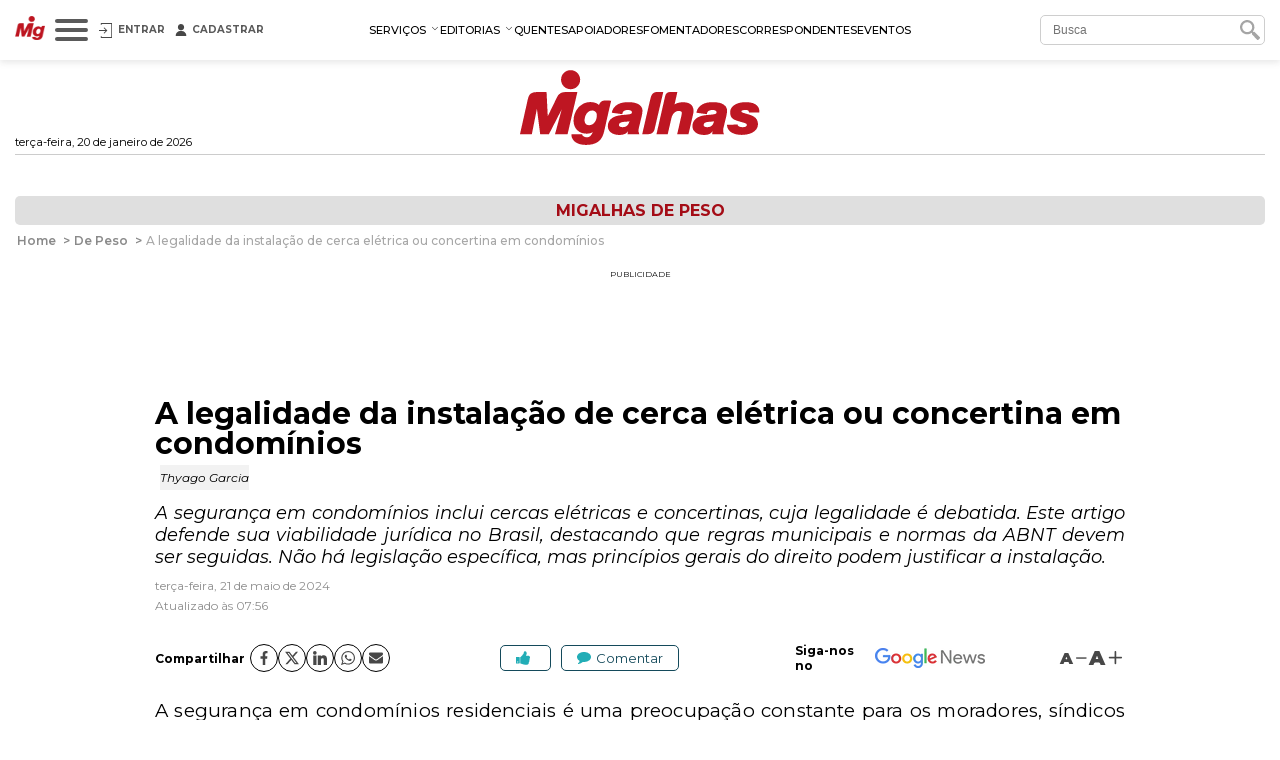

--- FILE ---
content_type: text/html; charset=utf-8
request_url: https://www.migalhas.com.br/depeso/407707/legalidade-da-instalacao-de-cerca-eletrica-ou-concertina-em-condominio
body_size: 26953
content:
<!DOCTYPE html><html lang="pt-br"><head>
    <script nomodule="" src="https://www.migalhas.com.br/polyfills-ie.min.js"></script>
    <meta charset="utf-8">
    <title>Legalidade da instalação de cerca elétrica ou concertina em condomínio - Migalhas</title>
    <base href="https://www.migalhas.com.br/">
    <meta name="viewport" content="width=device-width, initial-scale=1">
    <link id="favicon" rel="icon" type="image/x-icon" href="favicon.ico">
    <style type="text/css">@font-face{font-family:'Montserrat';font-style:italic;font-weight:300;font-display:swap;src:url(https://fonts.gstatic.com/s/montserrat/v31/JTUQjIg1_i6t8kCHKm459WxRxC7m0dR9pBOi.woff2) format('woff2');unicode-range:U+0460-052F, U+1C80-1C8A, U+20B4, U+2DE0-2DFF, U+A640-A69F, U+FE2E-FE2F;}@font-face{font-family:'Montserrat';font-style:italic;font-weight:300;font-display:swap;src:url(https://fonts.gstatic.com/s/montserrat/v31/JTUQjIg1_i6t8kCHKm459WxRzS7m0dR9pBOi.woff2) format('woff2');unicode-range:U+0301, U+0400-045F, U+0490-0491, U+04B0-04B1, U+2116;}@font-face{font-family:'Montserrat';font-style:italic;font-weight:300;font-display:swap;src:url(https://fonts.gstatic.com/s/montserrat/v31/JTUQjIg1_i6t8kCHKm459WxRxi7m0dR9pBOi.woff2) format('woff2');unicode-range:U+0102-0103, U+0110-0111, U+0128-0129, U+0168-0169, U+01A0-01A1, U+01AF-01B0, U+0300-0301, U+0303-0304, U+0308-0309, U+0323, U+0329, U+1EA0-1EF9, U+20AB;}@font-face{font-family:'Montserrat';font-style:italic;font-weight:300;font-display:swap;src:url(https://fonts.gstatic.com/s/montserrat/v31/JTUQjIg1_i6t8kCHKm459WxRxy7m0dR9pBOi.woff2) format('woff2');unicode-range:U+0100-02BA, U+02BD-02C5, U+02C7-02CC, U+02CE-02D7, U+02DD-02FF, U+0304, U+0308, U+0329, U+1D00-1DBF, U+1E00-1E9F, U+1EF2-1EFF, U+2020, U+20A0-20AB, U+20AD-20C0, U+2113, U+2C60-2C7F, U+A720-A7FF;}@font-face{font-family:'Montserrat';font-style:italic;font-weight:300;font-display:swap;src:url(https://fonts.gstatic.com/s/montserrat/v31/JTUQjIg1_i6t8kCHKm459WxRyS7m0dR9pA.woff2) format('woff2');unicode-range:U+0000-00FF, U+0131, U+0152-0153, U+02BB-02BC, U+02C6, U+02DA, U+02DC, U+0304, U+0308, U+0329, U+2000-206F, U+20AC, U+2122, U+2191, U+2193, U+2212, U+2215, U+FEFF, U+FFFD;}@font-face{font-family:'Montserrat';font-style:italic;font-weight:400;font-display:swap;src:url(https://fonts.gstatic.com/s/montserrat/v31/JTUQjIg1_i6t8kCHKm459WxRxC7m0dR9pBOi.woff2) format('woff2');unicode-range:U+0460-052F, U+1C80-1C8A, U+20B4, U+2DE0-2DFF, U+A640-A69F, U+FE2E-FE2F;}@font-face{font-family:'Montserrat';font-style:italic;font-weight:400;font-display:swap;src:url(https://fonts.gstatic.com/s/montserrat/v31/JTUQjIg1_i6t8kCHKm459WxRzS7m0dR9pBOi.woff2) format('woff2');unicode-range:U+0301, U+0400-045F, U+0490-0491, U+04B0-04B1, U+2116;}@font-face{font-family:'Montserrat';font-style:italic;font-weight:400;font-display:swap;src:url(https://fonts.gstatic.com/s/montserrat/v31/JTUQjIg1_i6t8kCHKm459WxRxi7m0dR9pBOi.woff2) format('woff2');unicode-range:U+0102-0103, U+0110-0111, U+0128-0129, U+0168-0169, U+01A0-01A1, U+01AF-01B0, U+0300-0301, U+0303-0304, U+0308-0309, U+0323, U+0329, U+1EA0-1EF9, U+20AB;}@font-face{font-family:'Montserrat';font-style:italic;font-weight:400;font-display:swap;src:url(https://fonts.gstatic.com/s/montserrat/v31/JTUQjIg1_i6t8kCHKm459WxRxy7m0dR9pBOi.woff2) format('woff2');unicode-range:U+0100-02BA, U+02BD-02C5, U+02C7-02CC, U+02CE-02D7, U+02DD-02FF, U+0304, U+0308, U+0329, U+1D00-1DBF, U+1E00-1E9F, U+1EF2-1EFF, U+2020, U+20A0-20AB, U+20AD-20C0, U+2113, U+2C60-2C7F, U+A720-A7FF;}@font-face{font-family:'Montserrat';font-style:italic;font-weight:400;font-display:swap;src:url(https://fonts.gstatic.com/s/montserrat/v31/JTUQjIg1_i6t8kCHKm459WxRyS7m0dR9pA.woff2) format('woff2');unicode-range:U+0000-00FF, U+0131, U+0152-0153, U+02BB-02BC, U+02C6, U+02DA, U+02DC, U+0304, U+0308, U+0329, U+2000-206F, U+20AC, U+2122, U+2191, U+2193, U+2212, U+2215, U+FEFF, U+FFFD;}@font-face{font-family:'Montserrat';font-style:italic;font-weight:500;font-display:swap;src:url(https://fonts.gstatic.com/s/montserrat/v31/JTUQjIg1_i6t8kCHKm459WxRxC7m0dR9pBOi.woff2) format('woff2');unicode-range:U+0460-052F, U+1C80-1C8A, U+20B4, U+2DE0-2DFF, U+A640-A69F, U+FE2E-FE2F;}@font-face{font-family:'Montserrat';font-style:italic;font-weight:500;font-display:swap;src:url(https://fonts.gstatic.com/s/montserrat/v31/JTUQjIg1_i6t8kCHKm459WxRzS7m0dR9pBOi.woff2) format('woff2');unicode-range:U+0301, U+0400-045F, U+0490-0491, U+04B0-04B1, U+2116;}@font-face{font-family:'Montserrat';font-style:italic;font-weight:500;font-display:swap;src:url(https://fonts.gstatic.com/s/montserrat/v31/JTUQjIg1_i6t8kCHKm459WxRxi7m0dR9pBOi.woff2) format('woff2');unicode-range:U+0102-0103, U+0110-0111, U+0128-0129, U+0168-0169, U+01A0-01A1, U+01AF-01B0, U+0300-0301, U+0303-0304, U+0308-0309, U+0323, U+0329, U+1EA0-1EF9, U+20AB;}@font-face{font-family:'Montserrat';font-style:italic;font-weight:500;font-display:swap;src:url(https://fonts.gstatic.com/s/montserrat/v31/JTUQjIg1_i6t8kCHKm459WxRxy7m0dR9pBOi.woff2) format('woff2');unicode-range:U+0100-02BA, U+02BD-02C5, U+02C7-02CC, U+02CE-02D7, U+02DD-02FF, U+0304, U+0308, U+0329, U+1D00-1DBF, U+1E00-1E9F, U+1EF2-1EFF, U+2020, U+20A0-20AB, U+20AD-20C0, U+2113, U+2C60-2C7F, U+A720-A7FF;}@font-face{font-family:'Montserrat';font-style:italic;font-weight:500;font-display:swap;src:url(https://fonts.gstatic.com/s/montserrat/v31/JTUQjIg1_i6t8kCHKm459WxRyS7m0dR9pA.woff2) format('woff2');unicode-range:U+0000-00FF, U+0131, U+0152-0153, U+02BB-02BC, U+02C6, U+02DA, U+02DC, U+0304, U+0308, U+0329, U+2000-206F, U+20AC, U+2122, U+2191, U+2193, U+2212, U+2215, U+FEFF, U+FFFD;}@font-face{font-family:'Montserrat';font-style:italic;font-weight:600;font-display:swap;src:url(https://fonts.gstatic.com/s/montserrat/v31/JTUQjIg1_i6t8kCHKm459WxRxC7m0dR9pBOi.woff2) format('woff2');unicode-range:U+0460-052F, U+1C80-1C8A, U+20B4, U+2DE0-2DFF, U+A640-A69F, U+FE2E-FE2F;}@font-face{font-family:'Montserrat';font-style:italic;font-weight:600;font-display:swap;src:url(https://fonts.gstatic.com/s/montserrat/v31/JTUQjIg1_i6t8kCHKm459WxRzS7m0dR9pBOi.woff2) format('woff2');unicode-range:U+0301, U+0400-045F, U+0490-0491, U+04B0-04B1, U+2116;}@font-face{font-family:'Montserrat';font-style:italic;font-weight:600;font-display:swap;src:url(https://fonts.gstatic.com/s/montserrat/v31/JTUQjIg1_i6t8kCHKm459WxRxi7m0dR9pBOi.woff2) format('woff2');unicode-range:U+0102-0103, U+0110-0111, U+0128-0129, U+0168-0169, U+01A0-01A1, U+01AF-01B0, U+0300-0301, U+0303-0304, U+0308-0309, U+0323, U+0329, U+1EA0-1EF9, U+20AB;}@font-face{font-family:'Montserrat';font-style:italic;font-weight:600;font-display:swap;src:url(https://fonts.gstatic.com/s/montserrat/v31/JTUQjIg1_i6t8kCHKm459WxRxy7m0dR9pBOi.woff2) format('woff2');unicode-range:U+0100-02BA, U+02BD-02C5, U+02C7-02CC, U+02CE-02D7, U+02DD-02FF, U+0304, U+0308, U+0329, U+1D00-1DBF, U+1E00-1E9F, U+1EF2-1EFF, U+2020, U+20A0-20AB, U+20AD-20C0, U+2113, U+2C60-2C7F, U+A720-A7FF;}@font-face{font-family:'Montserrat';font-style:italic;font-weight:600;font-display:swap;src:url(https://fonts.gstatic.com/s/montserrat/v31/JTUQjIg1_i6t8kCHKm459WxRyS7m0dR9pA.woff2) format('woff2');unicode-range:U+0000-00FF, U+0131, U+0152-0153, U+02BB-02BC, U+02C6, U+02DA, U+02DC, U+0304, U+0308, U+0329, U+2000-206F, U+20AC, U+2122, U+2191, U+2193, U+2212, U+2215, U+FEFF, U+FFFD;}@font-face{font-family:'Montserrat';font-style:italic;font-weight:700;font-display:swap;src:url(https://fonts.gstatic.com/s/montserrat/v31/JTUQjIg1_i6t8kCHKm459WxRxC7m0dR9pBOi.woff2) format('woff2');unicode-range:U+0460-052F, U+1C80-1C8A, U+20B4, U+2DE0-2DFF, U+A640-A69F, U+FE2E-FE2F;}@font-face{font-family:'Montserrat';font-style:italic;font-weight:700;font-display:swap;src:url(https://fonts.gstatic.com/s/montserrat/v31/JTUQjIg1_i6t8kCHKm459WxRzS7m0dR9pBOi.woff2) format('woff2');unicode-range:U+0301, U+0400-045F, U+0490-0491, U+04B0-04B1, U+2116;}@font-face{font-family:'Montserrat';font-style:italic;font-weight:700;font-display:swap;src:url(https://fonts.gstatic.com/s/montserrat/v31/JTUQjIg1_i6t8kCHKm459WxRxi7m0dR9pBOi.woff2) format('woff2');unicode-range:U+0102-0103, U+0110-0111, U+0128-0129, U+0168-0169, U+01A0-01A1, U+01AF-01B0, U+0300-0301, U+0303-0304, U+0308-0309, U+0323, U+0329, U+1EA0-1EF9, U+20AB;}@font-face{font-family:'Montserrat';font-style:italic;font-weight:700;font-display:swap;src:url(https://fonts.gstatic.com/s/montserrat/v31/JTUQjIg1_i6t8kCHKm459WxRxy7m0dR9pBOi.woff2) format('woff2');unicode-range:U+0100-02BA, U+02BD-02C5, U+02C7-02CC, U+02CE-02D7, U+02DD-02FF, U+0304, U+0308, U+0329, U+1D00-1DBF, U+1E00-1E9F, U+1EF2-1EFF, U+2020, U+20A0-20AB, U+20AD-20C0, U+2113, U+2C60-2C7F, U+A720-A7FF;}@font-face{font-family:'Montserrat';font-style:italic;font-weight:700;font-display:swap;src:url(https://fonts.gstatic.com/s/montserrat/v31/JTUQjIg1_i6t8kCHKm459WxRyS7m0dR9pA.woff2) format('woff2');unicode-range:U+0000-00FF, U+0131, U+0152-0153, U+02BB-02BC, U+02C6, U+02DA, U+02DC, U+0304, U+0308, U+0329, U+2000-206F, U+20AC, U+2122, U+2191, U+2193, U+2212, U+2215, U+FEFF, U+FFFD;}@font-face{font-family:'Montserrat';font-style:normal;font-weight:300;font-display:swap;src:url(https://fonts.gstatic.com/s/montserrat/v31/JTUSjIg1_i6t8kCHKm459WRhyyTh89ZNpQ.woff2) format('woff2');unicode-range:U+0460-052F, U+1C80-1C8A, U+20B4, U+2DE0-2DFF, U+A640-A69F, U+FE2E-FE2F;}@font-face{font-family:'Montserrat';font-style:normal;font-weight:300;font-display:swap;src:url(https://fonts.gstatic.com/s/montserrat/v31/JTUSjIg1_i6t8kCHKm459W1hyyTh89ZNpQ.woff2) format('woff2');unicode-range:U+0301, U+0400-045F, U+0490-0491, U+04B0-04B1, U+2116;}@font-face{font-family:'Montserrat';font-style:normal;font-weight:300;font-display:swap;src:url(https://fonts.gstatic.com/s/montserrat/v31/JTUSjIg1_i6t8kCHKm459WZhyyTh89ZNpQ.woff2) format('woff2');unicode-range:U+0102-0103, U+0110-0111, U+0128-0129, U+0168-0169, U+01A0-01A1, U+01AF-01B0, U+0300-0301, U+0303-0304, U+0308-0309, U+0323, U+0329, U+1EA0-1EF9, U+20AB;}@font-face{font-family:'Montserrat';font-style:normal;font-weight:300;font-display:swap;src:url(https://fonts.gstatic.com/s/montserrat/v31/JTUSjIg1_i6t8kCHKm459WdhyyTh89ZNpQ.woff2) format('woff2');unicode-range:U+0100-02BA, U+02BD-02C5, U+02C7-02CC, U+02CE-02D7, U+02DD-02FF, U+0304, U+0308, U+0329, U+1D00-1DBF, U+1E00-1E9F, U+1EF2-1EFF, U+2020, U+20A0-20AB, U+20AD-20C0, U+2113, U+2C60-2C7F, U+A720-A7FF;}@font-face{font-family:'Montserrat';font-style:normal;font-weight:300;font-display:swap;src:url(https://fonts.gstatic.com/s/montserrat/v31/JTUSjIg1_i6t8kCHKm459WlhyyTh89Y.woff2) format('woff2');unicode-range:U+0000-00FF, U+0131, U+0152-0153, U+02BB-02BC, U+02C6, U+02DA, U+02DC, U+0304, U+0308, U+0329, U+2000-206F, U+20AC, U+2122, U+2191, U+2193, U+2212, U+2215, U+FEFF, U+FFFD;}@font-face{font-family:'Montserrat';font-style:normal;font-weight:400;font-display:swap;src:url(https://fonts.gstatic.com/s/montserrat/v31/JTUSjIg1_i6t8kCHKm459WRhyyTh89ZNpQ.woff2) format('woff2');unicode-range:U+0460-052F, U+1C80-1C8A, U+20B4, U+2DE0-2DFF, U+A640-A69F, U+FE2E-FE2F;}@font-face{font-family:'Montserrat';font-style:normal;font-weight:400;font-display:swap;src:url(https://fonts.gstatic.com/s/montserrat/v31/JTUSjIg1_i6t8kCHKm459W1hyyTh89ZNpQ.woff2) format('woff2');unicode-range:U+0301, U+0400-045F, U+0490-0491, U+04B0-04B1, U+2116;}@font-face{font-family:'Montserrat';font-style:normal;font-weight:400;font-display:swap;src:url(https://fonts.gstatic.com/s/montserrat/v31/JTUSjIg1_i6t8kCHKm459WZhyyTh89ZNpQ.woff2) format('woff2');unicode-range:U+0102-0103, U+0110-0111, U+0128-0129, U+0168-0169, U+01A0-01A1, U+01AF-01B0, U+0300-0301, U+0303-0304, U+0308-0309, U+0323, U+0329, U+1EA0-1EF9, U+20AB;}@font-face{font-family:'Montserrat';font-style:normal;font-weight:400;font-display:swap;src:url(https://fonts.gstatic.com/s/montserrat/v31/JTUSjIg1_i6t8kCHKm459WdhyyTh89ZNpQ.woff2) format('woff2');unicode-range:U+0100-02BA, U+02BD-02C5, U+02C7-02CC, U+02CE-02D7, U+02DD-02FF, U+0304, U+0308, U+0329, U+1D00-1DBF, U+1E00-1E9F, U+1EF2-1EFF, U+2020, U+20A0-20AB, U+20AD-20C0, U+2113, U+2C60-2C7F, U+A720-A7FF;}@font-face{font-family:'Montserrat';font-style:normal;font-weight:400;font-display:swap;src:url(https://fonts.gstatic.com/s/montserrat/v31/JTUSjIg1_i6t8kCHKm459WlhyyTh89Y.woff2) format('woff2');unicode-range:U+0000-00FF, U+0131, U+0152-0153, U+02BB-02BC, U+02C6, U+02DA, U+02DC, U+0304, U+0308, U+0329, U+2000-206F, U+20AC, U+2122, U+2191, U+2193, U+2212, U+2215, U+FEFF, U+FFFD;}@font-face{font-family:'Montserrat';font-style:normal;font-weight:500;font-display:swap;src:url(https://fonts.gstatic.com/s/montserrat/v31/JTUSjIg1_i6t8kCHKm459WRhyyTh89ZNpQ.woff2) format('woff2');unicode-range:U+0460-052F, U+1C80-1C8A, U+20B4, U+2DE0-2DFF, U+A640-A69F, U+FE2E-FE2F;}@font-face{font-family:'Montserrat';font-style:normal;font-weight:500;font-display:swap;src:url(https://fonts.gstatic.com/s/montserrat/v31/JTUSjIg1_i6t8kCHKm459W1hyyTh89ZNpQ.woff2) format('woff2');unicode-range:U+0301, U+0400-045F, U+0490-0491, U+04B0-04B1, U+2116;}@font-face{font-family:'Montserrat';font-style:normal;font-weight:500;font-display:swap;src:url(https://fonts.gstatic.com/s/montserrat/v31/JTUSjIg1_i6t8kCHKm459WZhyyTh89ZNpQ.woff2) format('woff2');unicode-range:U+0102-0103, U+0110-0111, U+0128-0129, U+0168-0169, U+01A0-01A1, U+01AF-01B0, U+0300-0301, U+0303-0304, U+0308-0309, U+0323, U+0329, U+1EA0-1EF9, U+20AB;}@font-face{font-family:'Montserrat';font-style:normal;font-weight:500;font-display:swap;src:url(https://fonts.gstatic.com/s/montserrat/v31/JTUSjIg1_i6t8kCHKm459WdhyyTh89ZNpQ.woff2) format('woff2');unicode-range:U+0100-02BA, U+02BD-02C5, U+02C7-02CC, U+02CE-02D7, U+02DD-02FF, U+0304, U+0308, U+0329, U+1D00-1DBF, U+1E00-1E9F, U+1EF2-1EFF, U+2020, U+20A0-20AB, U+20AD-20C0, U+2113, U+2C60-2C7F, U+A720-A7FF;}@font-face{font-family:'Montserrat';font-style:normal;font-weight:500;font-display:swap;src:url(https://fonts.gstatic.com/s/montserrat/v31/JTUSjIg1_i6t8kCHKm459WlhyyTh89Y.woff2) format('woff2');unicode-range:U+0000-00FF, U+0131, U+0152-0153, U+02BB-02BC, U+02C6, U+02DA, U+02DC, U+0304, U+0308, U+0329, U+2000-206F, U+20AC, U+2122, U+2191, U+2193, U+2212, U+2215, U+FEFF, U+FFFD;}@font-face{font-family:'Montserrat';font-style:normal;font-weight:600;font-display:swap;src:url(https://fonts.gstatic.com/s/montserrat/v31/JTUSjIg1_i6t8kCHKm459WRhyyTh89ZNpQ.woff2) format('woff2');unicode-range:U+0460-052F, U+1C80-1C8A, U+20B4, U+2DE0-2DFF, U+A640-A69F, U+FE2E-FE2F;}@font-face{font-family:'Montserrat';font-style:normal;font-weight:600;font-display:swap;src:url(https://fonts.gstatic.com/s/montserrat/v31/JTUSjIg1_i6t8kCHKm459W1hyyTh89ZNpQ.woff2) format('woff2');unicode-range:U+0301, U+0400-045F, U+0490-0491, U+04B0-04B1, U+2116;}@font-face{font-family:'Montserrat';font-style:normal;font-weight:600;font-display:swap;src:url(https://fonts.gstatic.com/s/montserrat/v31/JTUSjIg1_i6t8kCHKm459WZhyyTh89ZNpQ.woff2) format('woff2');unicode-range:U+0102-0103, U+0110-0111, U+0128-0129, U+0168-0169, U+01A0-01A1, U+01AF-01B0, U+0300-0301, U+0303-0304, U+0308-0309, U+0323, U+0329, U+1EA0-1EF9, U+20AB;}@font-face{font-family:'Montserrat';font-style:normal;font-weight:600;font-display:swap;src:url(https://fonts.gstatic.com/s/montserrat/v31/JTUSjIg1_i6t8kCHKm459WdhyyTh89ZNpQ.woff2) format('woff2');unicode-range:U+0100-02BA, U+02BD-02C5, U+02C7-02CC, U+02CE-02D7, U+02DD-02FF, U+0304, U+0308, U+0329, U+1D00-1DBF, U+1E00-1E9F, U+1EF2-1EFF, U+2020, U+20A0-20AB, U+20AD-20C0, U+2113, U+2C60-2C7F, U+A720-A7FF;}@font-face{font-family:'Montserrat';font-style:normal;font-weight:600;font-display:swap;src:url(https://fonts.gstatic.com/s/montserrat/v31/JTUSjIg1_i6t8kCHKm459WlhyyTh89Y.woff2) format('woff2');unicode-range:U+0000-00FF, U+0131, U+0152-0153, U+02BB-02BC, U+02C6, U+02DA, U+02DC, U+0304, U+0308, U+0329, U+2000-206F, U+20AC, U+2122, U+2191, U+2193, U+2212, U+2215, U+FEFF, U+FFFD;}@font-face{font-family:'Montserrat';font-style:normal;font-weight:700;font-display:swap;src:url(https://fonts.gstatic.com/s/montserrat/v31/JTUSjIg1_i6t8kCHKm459WRhyyTh89ZNpQ.woff2) format('woff2');unicode-range:U+0460-052F, U+1C80-1C8A, U+20B4, U+2DE0-2DFF, U+A640-A69F, U+FE2E-FE2F;}@font-face{font-family:'Montserrat';font-style:normal;font-weight:700;font-display:swap;src:url(https://fonts.gstatic.com/s/montserrat/v31/JTUSjIg1_i6t8kCHKm459W1hyyTh89ZNpQ.woff2) format('woff2');unicode-range:U+0301, U+0400-045F, U+0490-0491, U+04B0-04B1, U+2116;}@font-face{font-family:'Montserrat';font-style:normal;font-weight:700;font-display:swap;src:url(https://fonts.gstatic.com/s/montserrat/v31/JTUSjIg1_i6t8kCHKm459WZhyyTh89ZNpQ.woff2) format('woff2');unicode-range:U+0102-0103, U+0110-0111, U+0128-0129, U+0168-0169, U+01A0-01A1, U+01AF-01B0, U+0300-0301, U+0303-0304, U+0308-0309, U+0323, U+0329, U+1EA0-1EF9, U+20AB;}@font-face{font-family:'Montserrat';font-style:normal;font-weight:700;font-display:swap;src:url(https://fonts.gstatic.com/s/montserrat/v31/JTUSjIg1_i6t8kCHKm459WdhyyTh89ZNpQ.woff2) format('woff2');unicode-range:U+0100-02BA, U+02BD-02C5, U+02C7-02CC, U+02CE-02D7, U+02DD-02FF, U+0304, U+0308, U+0329, U+1D00-1DBF, U+1E00-1E9F, U+1EF2-1EFF, U+2020, U+20A0-20AB, U+20AD-20C0, U+2113, U+2C60-2C7F, U+A720-A7FF;}@font-face{font-family:'Montserrat';font-style:normal;font-weight:700;font-display:swap;src:url(https://fonts.gstatic.com/s/montserrat/v31/JTUSjIg1_i6t8kCHKm459WlhyyTh89Y.woff2) format('woff2');unicode-range:U+0000-00FF, U+0131, U+0152-0153, U+02BB-02BC, U+02C6, U+02DA, U+02DC, U+0304, U+0308, U+0329, U+2000-206F, U+20AC, U+2122, U+2191, U+2193, U+2212, U+2215, U+FEFF, U+FFFD;}@font-face{font-family:'Montserrat';font-style:normal;font-weight:900;font-display:swap;src:url(https://fonts.gstatic.com/s/montserrat/v31/JTUSjIg1_i6t8kCHKm459WRhyyTh89ZNpQ.woff2) format('woff2');unicode-range:U+0460-052F, U+1C80-1C8A, U+20B4, U+2DE0-2DFF, U+A640-A69F, U+FE2E-FE2F;}@font-face{font-family:'Montserrat';font-style:normal;font-weight:900;font-display:swap;src:url(https://fonts.gstatic.com/s/montserrat/v31/JTUSjIg1_i6t8kCHKm459W1hyyTh89ZNpQ.woff2) format('woff2');unicode-range:U+0301, U+0400-045F, U+0490-0491, U+04B0-04B1, U+2116;}@font-face{font-family:'Montserrat';font-style:normal;font-weight:900;font-display:swap;src:url(https://fonts.gstatic.com/s/montserrat/v31/JTUSjIg1_i6t8kCHKm459WZhyyTh89ZNpQ.woff2) format('woff2');unicode-range:U+0102-0103, U+0110-0111, U+0128-0129, U+0168-0169, U+01A0-01A1, U+01AF-01B0, U+0300-0301, U+0303-0304, U+0308-0309, U+0323, U+0329, U+1EA0-1EF9, U+20AB;}@font-face{font-family:'Montserrat';font-style:normal;font-weight:900;font-display:swap;src:url(https://fonts.gstatic.com/s/montserrat/v31/JTUSjIg1_i6t8kCHKm459WdhyyTh89ZNpQ.woff2) format('woff2');unicode-range:U+0100-02BA, U+02BD-02C5, U+02C7-02CC, U+02CE-02D7, U+02DD-02FF, U+0304, U+0308, U+0329, U+1D00-1DBF, U+1E00-1E9F, U+1EF2-1EFF, U+2020, U+20A0-20AB, U+20AD-20C0, U+2113, U+2C60-2C7F, U+A720-A7FF;}@font-face{font-family:'Montserrat';font-style:normal;font-weight:900;font-display:swap;src:url(https://fonts.gstatic.com/s/montserrat/v31/JTUSjIg1_i6t8kCHKm459WlhyyTh89Y.woff2) format('woff2');unicode-range:U+0000-00FF, U+0131, U+0152-0153, U+02BB-02BC, U+02C6, U+02DA, U+02DC, U+0304, U+0308, U+0329, U+2000-206F, U+20AC, U+2122, U+2191, U+2193, U+2212, U+2215, U+FEFF, U+FFFD;}</style>
    
    <link rel="dns-prefetch" href="https://s.migalhas.com.br/">
    <link rel="dns-prefetch" href="https://front.migalhas.com.br/">
    <link rel="dns-prefetch" href="https://ad.migalhas.com.br/">
    <link rel="dns-prefetch" href="https://img.migalhas.com.br/">
    <link rel="dns-prefetch" href="https://img2.migalhas.com.br/">
    <!-- Icone mobile -->
    <link rel="apple-touch-icon" href="/assets/images/icone.png">
    <link rel="icon" href="/assets/images/icone.png">
    <style>
      .nsm-dialog.full-modal {
        max-width: 1250px !important;
      }
      .nsm-dialog.md-modal {
        max-width: 768px !important;
      }
      .nsm-dialog.dark > .nsm-content {
        background-color: #202020 !important;
      }
      .nsm-content {
        padding: 25px !important;
      }
      .nsm-dialog.dark > .nsm-content > .nsm-dialog-btn-close {
        color: #ffffff !important;
        top: 5px !important;
        right: 5px !important;
      }
      .nsm-dialog.half-height-modal > .nsm-content {
        height: 50vh !important;
      }
      .nsm-dialog.height-85-modal > .nsm-content {
        height: 85vh !important;
      }
      .nsm-dialog.height-515-modal > .nsm-content {
        height: 515px !important;
      }
      @media (max-width: 768px) {
        .nsm-dialog.height-515-modal > .nsm-content {
          height: calc(100vh - 50px) !important;
        }
      }
    </style>
    <script>
      window.dataLayer = window.dataLayer || [];
      function gtag() {
        dataLayer.push(arguments);
      }
      gtag("js", new Date());
      gtag("config", "G-QRFDNT1QDT");
    </script>
  <link rel="stylesheet" href="styles.e8fc61c62b56257a.css"><meta name="twitter:title" content="Legalidade da instalação de cerca elétrica ou concertina em condomínio - Migalhas"><meta name="twitter:image:alt" content="Legalidade da instalação de cerca elétrica ou concertina em condomínio - Migalhas"><meta name="title" content="Legalidade da instalação de cerca elétrica ou concertina em condomínio - Migalhas"><meta itemprop="name" content="Legalidade da instalação de cerca elétrica ou concertina em condomínio - Migalhas"><meta name="twitter:description" content="Por Thyago Garcia. A segurança em condomínios inclui cercas elétricas e concertinas, cuja legalidade é debatida. Este artigo defende sua viabilidade jurídica no Brasil, destacando que regras ..."><meta name="description" content="Por Thyago Garcia. A segurança em condomínios inclui cercas elétricas e concertinas, cuja legalidade é debatida. Este artigo defende sua viabilidade jurídica no Brasil, destacando que regras ..."><meta itemprop="description" content="Por Thyago Garcia. A segurança em condomínios inclui cercas elétricas e concertinas, cuja legalidade é debatida. Este artigo defende sua viabilidade jurídica no Brasil, destacando que regras ..."><meta itemprop="image" content="https://img2.migalhas.com.br/_MEDPROC_/author.jpg._PROC_AC407707AT1AP11.jpg"><meta property="og:image" content="https://img2.migalhas.com.br/_MEDPROC_/author.jpg._PROC_AC407707AT1AP11.jpg"><meta property="article:modified_time" content="2024-05-21T07:56:53-03:00"><meta property="article:published_time" content="2024-05-21T07:56:53-03:00"><meta property="article:section" content="Migalhas de peso"><meta property="article:tag" content="CC, cerca elétrica, condomínios, instalação, legalidade"><meta property="og:type" content="article"><meta property="og:updated_time" content="2024-05-21T07:56:53-03:00"><meta name="published_date" content="2024-05-21T07:56:53-03:00"><meta http-equiv="X-UA-Compatible" content="IE=edge"><meta http-equiv="content-language" content="pt-br"><meta http-equiv="content-type" content="text/html; charset=utf-8"><meta property="fb:app_id" content="1774817415942244"><meta property="fb:pages" content="159417584123525"><meta property="og:description" content="Por Thyago Garcia. A segurança em condomínios inclui cercas elétricas e concertinas, cuja legalidade é debatida. Este artigo defende sua viabilidade jurídica no Brasil, destacando que regras ..."><meta property="og:image:alt" content="Legalidade da instalação de cerca elétrica ou concertina em condomínio - Migalhas"><meta property="og:image:height" content="628"><meta property="og:image:width" content="1200"><meta property="og:locale" content="pt_br"><meta property="og:site_name" content="Migalhas"><meta property="og:title" content="Legalidade da instalação de cerca elétrica ou concertina em condomínio - Migalhas"><meta property="og:url" content="https://www.migalhas.com.br/depeso/407707/legalidade-da-instalacao-de-cerca-eletrica-ou-concertina-em-condominio"><meta name="image" content="https://img2.migalhas.com.br/_MEDPROC_/author.jpg._PROC_AC407707AT1AP11.jpg"><meta name="keywords" content="CC, cerca elétrica, condomínios, instalação, legalidade"><meta name="twitter:card" content="summary_large_image"><meta name="twitter:creator" content="@PortalMigalhas"><meta name="twitter:image" content="https://img2.migalhas.com.br/_MEDPROC_/author.jpg._PROC_AC407707AT1AP11.jpg"><meta name="twitter:site" content="@PortalMigalhas"><script type="application/ld+json">{"@context":"https://schema.org","@graph":[{"@type":"Article","headline":"Legalidade da instalação de cerca elétrica ou concertina em condomínio - Migalhas","description":"Por Thyago Garcia. A segurança em condomínios inclui cercas elétricas e concertinas, cuja legalidade é debatida. Este artigo defende sua viabilidade jurídica no Brasil, destacando que regras ...","keywords":"CC, cerca elétrica, condomínios, instalação, legalidade","image":["https://img2.migalhas.com.br/_MEDPROC_/author.jpg._PROC_AC407707AT1AP11.jpg"],"datePublished":"2024-05-21T07:56:53-03:00","dateModified":"2024-05-21T07:56:53-03:00","author":[{"@type":"Person","name":"Thyago Garcia","url":"https://www.migalhas.com.br/autor/thyago-garcia"}],"publisher":{"@type":"Organization","name":"Migalhas","logo":{"@type":"ImageObject","url":"https://www.migalhas.com.br/img/og_migalhas.jpg"}},"mainEntityOfPage":{"@type":"WebPage","@id":"https://www.migalhas.com.br/depeso/407707/legalidade-da-instalacao-de-cerca-eletrica-ou-concertina-em-condominio"}},{"@type":"BreadcrumbList","name":"Migalhas","itemListElement":[{"@type":"ListItem","position":1,"item":{"@type":"WebPage","@id":"https://www.migalhas.com.br/","name":"Migalhas"}},{"@type":"ListItem","position":2,"item":{"@type":"WebPage","@id":"https://www.migalhas.com.br/depeso","name":"Migalhas de Peso"}},{"@type":"ListItem","position":3,"item":{"@type":"WebPage","@id":"https://www.migalhas.com.br/depeso/407707/legalidade-da-instalacao-de-cerca-eletrica-ou-concertina-em-condominio","name":"Legalidade da instalação de cerca elétrica ou concertina em condomínio - Migalhas"}}]}]}</script><link rel="canonical" href="https://www.migalhas.com.br/depeso/407707/legalidade-da-instalacao-de-cerca-eletrica-ou-concertina-em-condominio"><link rel="amphtml" href="https://www.migalhas.com.br/amp/depeso/407707/legalidade-da-instalacao-de-cerca-eletrica-ou-concertina-em-condominio"><style ng-transition="app-root"></style><script class="preboot-inline-script">var prebootInitFn = (function() {
      

function start(prebootData,win){const _document=(win||window).document||{},currentScript=_document.currentScript||[].slice.call(_document.getElementsByTagName("script"),-1)[0];if(!currentScript)return void console.error("Preboot initialization failed, no currentScript has been detected.");let serverNode=currentScript.parentNode;if(!serverNode)return void console.error("Preboot initialization failed, the script is detached");serverNode.removeChild(currentScript);let eventSelectors=(prebootData.opts||{}).eventSelectors||[];const appData={root:prebootData.opts?getAppRoot(_document,prebootData.opts,serverNode):null,events:[]};prebootData.apps&&prebootData.apps.push(appData),eventSelectors=eventSelectors.map(eventSelector=>(eventSelector.hasOwnProperty("replay")||(eventSelector.replay=!0),eventSelector)),eventSelectors.forEach(eventSelector=>handleEvents(_document,prebootData,appData,eventSelector))}

function createOverlay(_document){let overlay=_document.createElement("div");return overlay.setAttribute("id","prebootOverlay"),overlay.setAttribute("style","display:none;position:absolute;left:0;top:0;width:100%;height:100%;z-index:999999;background:black;opacity:.3"),_document.documentElement.appendChild(overlay),overlay}

function getAppRoot(_document,opts,serverNode){const root={serverNode};return root.clientNode=opts.buffer?createBuffer(root):root.serverNode,opts.disableOverlay||(root.overlay=createOverlay(_document)),root}

function handleEvents(_document,prebootData,appData,eventSelector){const serverRoot=appData.root.serverNode;!serverRoot||eventSelector.events.forEach(eventName=>{const handler=createListenHandler(_document,prebootData,eventSelector,appData);serverRoot.addEventListener(eventName,handler,!0),prebootData.listeners&&prebootData.listeners.push({node:serverRoot,eventName,handler})})}

function createListenHandler(_document,prebootData,eventSelector,appData){const CARET_EVENTS=["keyup","keydown","focusin","mouseup","mousedown"],CARET_NODES=["INPUT","TEXTAREA"],matches=_document.documentElement.matches||_document.documentElement.msMatchesSelector,opts=prebootData.opts;return function(event){const node=event.target;if(!matches.call(node,eventSelector.selector))return;const root=appData.root,eventName=event.type;if(!node||!eventName)return;const keyCodes=eventSelector.keyCodes;if(keyCodes&&keyCodes.length&&!keyCodes.filter(keyCode=>event.which===keyCode).length)return;eventSelector.preventDefault&&event.preventDefault(),eventSelector.action&&eventSelector.action(node,event);const nodeKey=getNodeKeyForPreboot({root,node});if(CARET_EVENTS.indexOf(eventName)>=0){const isCaretNode=CARET_NODES.indexOf(node.tagName?node.tagName:"")>=0;prebootData.activeNode={root,node,nodeKey,selection:isCaretNode?getSelection(node):void 0}}else"change"!==eventName&&"focusout"!==eventName&&(prebootData.activeNode=void 0);if(opts&&!opts.disableOverlay&&eventSelector.freeze){const overlay=root.overlay;overlay.style.display="block",setTimeout(()=>{overlay.style.display="none"},1e4)}eventSelector.replay&&appData.events.push({node,nodeKey,event,name:eventName})}}

function getSelection(node){const nodeValue=(node=node||{}).value||"",selection={start:nodeValue.length,end:nodeValue.length,direction:"forward"};try{(node.selectionStart||0===node.selectionStart)&&(selection.start=node.selectionStart,selection.end=node.selectionEnd?node.selectionEnd:0,selection.direction=node.selectionDirection?node.selectionDirection:"none")}catch(ex){}return selection}

function createBuffer(root){const serverNode=root.serverNode;if(!serverNode||!serverNode.parentNode||serverNode===document.documentElement||serverNode===document.body)return serverNode;const rootClientNode=serverNode.cloneNode(!1);return rootClientNode.style.display="none",serverNode.parentNode.insertBefore(rootClientNode,serverNode),serverNode.setAttribute("ng-non-bindable",""),rootClientNode}

function getNodeKeyForPreboot(nodeContext){const ancestors=[],root=nodeContext.root,node=nodeContext.node;let temp=node;for(;temp&&temp!==root.serverNode&&temp!==root.clientNode;)ancestors.push(temp),temp=temp.parentNode;temp&&ancestors.push(temp);let key=node.nodeName||"unknown";for(let i2=ancestors.length-1;i2>=0;i2--)if(temp=ancestors[i2],temp.childNodes&&i2>0)for(let j=0;j<temp.childNodes.length;j++)if(temp.childNodes[j]===ancestors[i2-1]){key+="_s"+(j+1);break}return key}


      return (function initAll(opts,win){const theWindow=win||window,data=theWindow.prebootData={opts,apps:[],listeners:[]};return()=>start(data,theWindow)})({"buffer":true,"replay":true,"disableOverlay":false,"eventSelectors":[{"selector":"input,textarea","events":["keypress","keyup","keydown","input","change"]},{"selector":"select,option","events":["change"]},{"selector":"input","events":["keyup"],"preventDefault":true,"keyCodes":[13],"freeze":true},{"selector":"form","events":["submit"],"preventDefault":true,"freeze":true},{"selector":"input,textarea","events":["focusin","focusout","mousedown","mouseup"],"replay":false},{"selector":"button","events":["click"],"preventDefault":true,"freeze":true}],"appRoot":"app-root"});
    })();</script><style ng-transition="app-root">.container[_ngcontent-sc172]{position:relative;width:100%;max-width:100%;display:flex;flex-direction:column}.corpo[_ngcontent-sc172]{min-height:100vh;width:100%;max-width:1365px;margin:auto}.principal[_ngcontent-sc172]{display:flex;width:100%;min-height:50vh}@media (max-width: 1365px){.principal[_ngcontent-sc172]{width:1000px;margin:auto;flex-direction:column}}@media (max-width: 1000px){.principal[_ngcontent-sc172]{width:100%}}.principal__conteudo[_ngcontent-sc172]{width:100%;height:100%}@media (min-width: 1366px){.principal__conteudo[_ngcontent-sc172]{flex:2}}.principal__side[_ngcontent-sc172]{width:100%}@media (min-width: 1366px){.principal__side[_ngcontent-sc172]{flex:1;min-width:0;min-height:0;overflow:hidden}}.noticias-principais[_ngcontent-sc172]{flex:2;padding:0 15px 15px}.side__sliders[_ngcontent-sc172]{display:flex}@media (max-width: 600px){.side__sliders[_ngcontent-sc172]{display:block}}@media (max-width: 1365px){.side__cards[_ngcontent-sc172]{display:flex;flex-wrap:wrap}.side__cards[_ngcontent-sc172] > *[_ngcontent-sc172]{flex:1;min-width:50%}}@media (max-width: 700px){.side__cards[_ngcontent-sc172]{display:block}}.apoiadores[_ngcontent-sc172], .fomentadores[_ngcontent-sc172]{flex:1;padding:15px}.view[_ngcontent-sc172], .autores[_ngcontent-sc172], .mais-lidas[_ngcontent-sc172], .leia-mais[_ngcontent-sc172]{padding:15px}</style><style ng-transition="app-root">.container[_ngcontent-sc54]{width:100%;max-width:1365px;margin:auto;padding:5px 15px}.container[_ngcontent-sc54]   ol[_ngcontent-sc54]{white-space:nowrap;overflow-y:auto;display:flex;padding-bottom:5px}.container[_ngcontent-sc54]   ol[_ngcontent-sc54]   li[_ngcontent-sc54]{list-style:none}span[_ngcontent-sc54]{color:#8a8a8a;font-weight:600;font-size:12px;margin:0 2px}.atual[_ngcontent-sc54]{color:#a7a7a7;font-weight:500}</style><style ng-transition="app-root">@media (min-width: 1024px){.menu-usuario[_ngcontent-sc58]{min-width:150px;width:150px}}.content-nav[_ngcontent-sc58]{align-items:center;display:flex;width:100%;height:60px;background:#fff 0% 0% no-repeat padding-box;box-shadow:0 3px 6px #7a7a7a29;position:fixed;top:0;z-index:999}@media (min-width: 1365px){.content-nav[_ngcontent-sc58]{padding-left:calc(50vw - 682px);padding-right:calc(50vw - 682px)}}@media (max-width: 1023px){.content-nav[_ngcontent-sc58]{background:#a40c16 0% 0% no-repeat padding-box;height:50px;padding:0 15px}}.content-nav[_ngcontent-sc58]   .nav[_ngcontent-sc58]{height:100%;width:100%;display:flex;flex-direction:row;align-items:center;justify-content:space-between;padding:0 15px;margin:auto;gap:15px}@media (max-width: 600px){.content-nav[_ngcontent-sc58]   .nav[_ngcontent-sc58]{padding:0 5px}}.content-nav[_ngcontent-sc58]   .nav[_ngcontent-sc58]   .esquerda[_ngcontent-sc58]{flex:1;display:flex;justify-items:flex-start;align-items:center;flex-direction:row}.content-nav[_ngcontent-sc58]   .nav[_ngcontent-sc58]   .esquerda[_ngcontent-sc58]   .hamburguinho[_ngcontent-sc58]{display:flex;justify-items:flex-start;align-items:center;flex-direction:row;margin-right:10px}.content-nav[_ngcontent-sc58]   .nav[_ngcontent-sc58]   .esquerda[_ngcontent-sc58]   .hamburguinho[_ngcontent-sc58]   .img[_ngcontent-sc58]{width:30px;height:auto;margin-right:10px}@media (max-width: 1024px){.content-nav[_ngcontent-sc58]   .nav[_ngcontent-sc58]   .esquerda[_ngcontent-sc58]   .hamburguinho[_ngcontent-sc58]   .img[_ngcontent-sc58]{display:none!important}}.content-nav[_ngcontent-sc58]   .nav[_ngcontent-sc58]   .esquerda[_ngcontent-sc58]   .hamburguinho[_ngcontent-sc58]   .menuToggle[_ngcontent-sc58]{display:block;position:relative;z-index:999;-webkit-user-select:none;-moz-user-select:none;user-select:none}@media (min-width: 1365px){.content-nav[_ngcontent-sc58]   .nav[_ngcontent-sc58]   .esquerda[_ngcontent-sc58]   .hamburguinho[_ngcontent-sc58]   .menuToggle[_ngcontent-sc58]{margin:0 5px}}.content-nav[_ngcontent-sc58]   .nav[_ngcontent-sc58]   .esquerda[_ngcontent-sc58]   .hamburguinho[_ngcontent-sc58]   .menuToggle[_ngcontent-sc58]   a[_ngcontent-sc58]{text-decoration:none;color:#232323;transition:color .3s ease}.content-nav[_ngcontent-sc58]   .nav[_ngcontent-sc58]   .esquerda[_ngcontent-sc58]   .hamburguinho[_ngcontent-sc58]   .menuToggle[_ngcontent-sc58]   a[_ngcontent-sc58]:hover{color:#a40c16}.content-nav[_ngcontent-sc58]   .nav[_ngcontent-sc58]   .esquerda[_ngcontent-sc58]   .hamburguinho[_ngcontent-sc58]   .menuToggle[_ngcontent-sc58]   input[_ngcontent-sc58]{display:block;width:40px;height:32px;position:absolute;top:-7px;left:-5px;cursor:pointer;opacity:0;z-index:2;-webkit-touch-callout:none}.content-nav[_ngcontent-sc58]   .nav[_ngcontent-sc58]   .esquerda[_ngcontent-sc58]   .hamburguinho[_ngcontent-sc58]   .menuToggle[_ngcontent-sc58]   input[_ngcontent-sc58]:checked ~ span[_ngcontent-sc58]{opacity:1;transform:rotate(45deg) translate(-2px,-1px)}.content-nav[_ngcontent-sc58]   .nav[_ngcontent-sc58]   .esquerda[_ngcontent-sc58]   .hamburguinho[_ngcontent-sc58]   .menuToggle[_ngcontent-sc58]   input[_ngcontent-sc58]:checked ~ span[_ngcontent-sc58]:nth-child(3){opacity:0;transform:rotate(0) scale(.2)}.content-nav[_ngcontent-sc58]   .nav[_ngcontent-sc58]   .esquerda[_ngcontent-sc58]   .hamburguinho[_ngcontent-sc58]   .menuToggle[_ngcontent-sc58]   input[_ngcontent-sc58]:checked ~ span[_ngcontent-sc58]:nth-child(4){transform:rotate(-45deg) translateY(-1px)}.content-nav[_ngcontent-sc58]   .nav[_ngcontent-sc58]   .esquerda[_ngcontent-sc58]   .hamburguinho[_ngcontent-sc58]   .menuToggle[_ngcontent-sc58]   input[_ngcontent-sc58]:checked ~ ul[_ngcontent-sc58]{transform:none}.content-nav[_ngcontent-sc58]   .nav[_ngcontent-sc58]   .esquerda[_ngcontent-sc58]   .hamburguinho[_ngcontent-sc58]   .menuToggle[_ngcontent-sc58]   span[_ngcontent-sc58]{display:block;width:33px;height:4px;margin-bottom:5px;position:relative;background:#ffffff;border-radius:3px;z-index:1;transform-origin:4px 0px;transition:transform .5s cubic-bezier(.77,.2,.05,1),background .5s cubic-bezier(.77,.2,.05,1),opacity .55s ease}@media (min-width: 1024px){.content-nav[_ngcontent-sc58]   .nav[_ngcontent-sc58]   .esquerda[_ngcontent-sc58]   .hamburguinho[_ngcontent-sc58]   .menuToggle[_ngcontent-sc58]   span[_ngcontent-sc58]{background:#5a5a5a}}.content-nav[_ngcontent-sc58]   .nav[_ngcontent-sc58]   .esquerda[_ngcontent-sc58]   .hamburguinho[_ngcontent-sc58]   .menuToggle[_ngcontent-sc58]   span[_ngcontent-sc58]:first-child{transform-origin:0% 0%}.content-nav[_ngcontent-sc58]   .nav[_ngcontent-sc58]   .esquerda[_ngcontent-sc58]   .hamburguinho[_ngcontent-sc58]   .menuToggle[_ngcontent-sc58]   span[_ngcontent-sc58]:nth-child(4){transform-origin:0% 100%;margin-bottom:0}.content-nav[_ngcontent-sc58]   .nav[_ngcontent-sc58]   .esquerda[_ngcontent-sc58]   .hamburguinho[_ngcontent-sc58]   .menuToggle[_ngcontent-sc58]   .menu[_ngcontent-sc58]{overflow:auto;position:absolute;width:350px;height:calc(100vh - 15px);margin:20px 0 0 calc(-50vw + 612px);padding:20px 20px 50px;background:#ededed;list-style-type:none;-webkit-font-smoothing:antialiased;transform-origin:0% 0%;transform:translate(-200%);transition:transform .5s cubic-bezier(.77,.2,.05,1)}@media (max-width: 1365px){.content-nav[_ngcontent-sc58]   .nav[_ngcontent-sc58]   .esquerda[_ngcontent-sc58]   .hamburguinho[_ngcontent-sc58]   .menuToggle[_ngcontent-sc58]   .menu[_ngcontent-sc58]{margin:20px 0 0 -55px;height:calc(100vh - 60px)}}@media (max-width: 1024px){.content-nav[_ngcontent-sc58]   .nav[_ngcontent-sc58]   .esquerda[_ngcontent-sc58]   .hamburguinho[_ngcontent-sc58]   .menuToggle[_ngcontent-sc58]   .menu[_ngcontent-sc58]{margin:14px 0 0 -30px;height:calc(100vh - 50px)}}@media (max-width: 426px){.content-nav[_ngcontent-sc58]   .nav[_ngcontent-sc58]   .esquerda[_ngcontent-sc58]   .hamburguinho[_ngcontent-sc58]   .menuToggle[_ngcontent-sc58]   .menu[_ngcontent-sc58]{width:100vw;margin:14px 0 0 -20px}}.content-nav[_ngcontent-sc58]   .nav[_ngcontent-sc58]   .esquerda[_ngcontent-sc58]   .hamburguinho[_ngcontent-sc58]   .menuToggle[_ngcontent-sc58]   .menu[_ngcontent-sc58]   li[_ngcontent-sc58]{padding:10px 0;font-size:22px}.content-nav[_ngcontent-sc58]   .nav[_ngcontent-sc58]   .esquerda[_ngcontent-sc58]   .hamburguinho[_ngcontent-sc58]   .menuToggle[_ngcontent-sc58]   .menu[_ngcontent-sc58]   .item[_ngcontent-sc58]{padding-bottom:15px}.content-nav[_ngcontent-sc58]   .nav[_ngcontent-sc58]   .esquerda[_ngcontent-sc58]   .hamburguinho[_ngcontent-sc58]   .menuToggle[_ngcontent-sc58]   .menu[_ngcontent-sc58]   .item[_ngcontent-sc58]:not(:first-child){border-top:1px solid #cccccc}.content-nav[_ngcontent-sc58]   .nav[_ngcontent-sc58]   .esquerda[_ngcontent-sc58]   .hamburguinho[_ngcontent-sc58]   .menuToggle[_ngcontent-sc58]   .menu[_ngcontent-sc58]   .item[_ngcontent-sc58]   .grupo-menu[_ngcontent-sc58]   .grupo__titulo[_ngcontent-sc58]{text-align:left;font-size:20px;font-weight:600;letter-spacing:0px;color:#be1622;opacity:1;margin-top:15px;margin-bottom:5px;font-weight:700}.content-nav[_ngcontent-sc58]   .nav[_ngcontent-sc58]   .esquerda[_ngcontent-sc58]   .hamburguinho[_ngcontent-sc58]   .menuToggle[_ngcontent-sc58]   .menu[_ngcontent-sc58]   .item[_ngcontent-sc58]   .grupo-menu[_ngcontent-sc58]   .grupo__texto[_ngcontent-sc58]{text-align:left;font-size:16px;letter-spacing:0px;color:#5a5a5a;opacity:1;line-height:25px}.content-nav[_ngcontent-sc58]   .nav[_ngcontent-sc58]   .central[_ngcontent-sc58]{flex:2;padding:0 10px;justify-self:center;font-size:14px;letter-spacing:0px;color:#5a5a5a;white-space:nowrap;text-align:center}.content-nav[_ngcontent-sc58]   .nav[_ngcontent-sc58]   .central[_ngcontent-sc58]  span{margin:0 5px}.content-nav[_ngcontent-sc58]   .nav[_ngcontent-sc58]   .central[_ngcontent-sc58]   img[_ngcontent-sc58]{width:100px;height:auto;transition:.5s}@media (max-width: 600px){.content-nav[_ngcontent-sc58]   .nav[_ngcontent-sc58]   .central[_ngcontent-sc58]{flex:1}.content-nav[_ngcontent-sc58]   .nav[_ngcontent-sc58]   .central.showBusca[_ngcontent-sc58]{display:none}}.content-nav[_ngcontent-sc58]   .nav[_ngcontent-sc58]   .central[_ngcontent-sc58]   .links[_ngcontent-sc58]{display:flex;justify-content:center;align-items:center;gap:30px}@media (max-width: 1365px){.content-nav[_ngcontent-sc58]   .nav[_ngcontent-sc58]   .central[_ngcontent-sc58]   .links[_ngcontent-sc58]{gap:15px}}@media (max-width: 1023px){.content-nav[_ngcontent-sc58]   .nav[_ngcontent-sc58]   .central[_ngcontent-sc58]   .links[_ngcontent-sc58]{display:none}}.content-nav[_ngcontent-sc58]   .nav[_ngcontent-sc58]   .central[_ngcontent-sc58]   .links[_ngcontent-sc58]   .grupo-link[_ngcontent-sc58]{cursor:pointer;position:relative}.content-nav[_ngcontent-sc58]   .nav[_ngcontent-sc58]   .central[_ngcontent-sc58]   .links[_ngcontent-sc58]   .grupo-link[_ngcontent-sc58]   .grupo__titulo[_ngcontent-sc58]{font-size:12px;font-weight:500;color:#000;text-transform:uppercase}@media (max-width: 1365px){.content-nav[_ngcontent-sc58]   .nav[_ngcontent-sc58]   .central[_ngcontent-sc58]   .links[_ngcontent-sc58]   .grupo-link[_ngcontent-sc58]   .grupo__titulo[_ngcontent-sc58]{font-size:11px}}.content-nav[_ngcontent-sc58]   .nav[_ngcontent-sc58]   .central[_ngcontent-sc58]   .links[_ngcontent-sc58]   .grupo-link[_ngcontent-sc58]   .grupo__links[_ngcontent-sc58]{display:none;position:absolute;top:20px;left:-10px;font-size:12px;text-align:left;background-color:#ededed;padding:10px}.content-nav[_ngcontent-sc58]   .nav[_ngcontent-sc58]   .central[_ngcontent-sc58]   .links[_ngcontent-sc58]   .grupo-link[_ngcontent-sc58]   .grupo__links[_ngcontent-sc58]   p[_ngcontent-sc58]{margin-bottom:5px;font-weight:700}.content-nav[_ngcontent-sc58]   .nav[_ngcontent-sc58]   .central[_ngcontent-sc58]   .links[_ngcontent-sc58]   .grupo-link[_ngcontent-sc58]   .grupo__links[_ngcontent-sc58]   p[_ngcontent-sc58]:last-child{margin-bottom:0}.content-nav[_ngcontent-sc58]   .nav[_ngcontent-sc58]   .central[_ngcontent-sc58]   .links[_ngcontent-sc58]   .grupo-link[_ngcontent-sc58]   .grupo__links.active[_ngcontent-sc58]{display:block}.content-nav[_ngcontent-sc58]   .nav[_ngcontent-sc58]   .central[_ngcontent-sc58]   .links[_ngcontent-sc58]   .link[_ngcontent-sc58]{font-size:12px;font-weight:500;color:#000;text-transform:uppercase}@media (max-width: 1365px){.content-nav[_ngcontent-sc58]   .nav[_ngcontent-sc58]   .central[_ngcontent-sc58]   .links[_ngcontent-sc58]   .link[_ngcontent-sc58]{font-size:11px}}.content-nav[_ngcontent-sc58]   .nav[_ngcontent-sc58]   .central[_ngcontent-sc58]   .logo--branco[_ngcontent-sc58]{display:flex;justify-content:center;align-items:center;margin:0 15px;height:60px}@media (max-width: 450px){.content-nav[_ngcontent-sc58]   .nav[_ngcontent-sc58]   .central[_ngcontent-sc58]   .logo--branco.showBusca[_ngcontent-sc58]{display:none!important}}@media (min-width: 1024px){.content-nav[_ngcontent-sc58]   .nav[_ngcontent-sc58]   .central[_ngcontent-sc58]   .logo--branco[_ngcontent-sc58]{display:none!important}}.content-nav[_ngcontent-sc58]   .nav[_ngcontent-sc58]   .direita[_ngcontent-sc58]{flex:1;display:flex;justify-items:flex-end;align-items:flex-end;flex-direction:row-reverse}@media (max-width: 600px){.content-nav[_ngcontent-sc58]   .nav[_ngcontent-sc58]   .direita.showBusca[_ngcontent-sc58]{flex:3}}.content-nav[_ngcontent-sc58]   .nav[_ngcontent-sc58]   .direita[_ngcontent-sc58]   .form[_ngcontent-sc58]{width:100%;display:flex;justify-content:flex-end;margin:0;position:relative}.content-nav[_ngcontent-sc58]   .nav[_ngcontent-sc58]   .direita[_ngcontent-sc58]   .form[_ngcontent-sc58]   input[_ngcontent-sc58]{width:100%;margin:0;height:30px;border:0;border:1px solid #cecece;border-radius:5px;background-color:#fff}@media (min-width: 601px){.content-nav[_ngcontent-sc58]   .nav[_ngcontent-sc58]   .direita[_ngcontent-sc58]   .form[_ngcontent-sc58]   input[_ngcontent-sc58]{max-width:225px}}@media (max-width: 1023px){.content-nav[_ngcontent-sc58]   .nav[_ngcontent-sc58]   .direita[_ngcontent-sc58]   .form[_ngcontent-sc58]   input[_ngcontent-sc58]{display:none}}.content-nav[_ngcontent-sc58]   .nav[_ngcontent-sc58]   .direita[_ngcontent-sc58]   .form[_ngcontent-sc58]   input.showBusca[_ngcontent-sc58]{display:block}@media (min-width: 1024px){.content-nav[_ngcontent-sc58]   .nav[_ngcontent-sc58]   .direita[_ngcontent-sc58]   .form[_ngcontent-sc58]:hover   input[_ngcontent-sc58]{border-bottom:1px solid #a40c16}.content-nav[_ngcontent-sc58]   .nav[_ngcontent-sc58]   .direita[_ngcontent-sc58]   .form[_ngcontent-sc58]:hover   .busca[_ngcontent-sc58]{filter:brightness(0) saturate(100%) invert(21%) sepia(70%) saturate(5279%) hue-rotate(346deg) brightness(64%) contrast(106%)}}.content-nav[_ngcontent-sc58]   .nav[_ngcontent-sc58]   .direita[_ngcontent-sc58]   .form[_ngcontent-sc58]   .busca[_ngcontent-sc58]{margin:5px;width:20px;height:auto;cursor:pointer;z-index:2;display:block;position:absolute;right:0;top:0}.content-nav[_ngcontent-sc58]   .nav[_ngcontent-sc58]   .direita[_ngcontent-sc58]   .form[_ngcontent-sc58]   .busca.mobile[_ngcontent-sc58]{top:2px}.content-nav[_ngcontent-sc58]   .nav[_ngcontent-sc58]   .direita[_ngcontent-sc58]   .form[_ngcontent-sc58]   .busca.mobile.showBusca[_ngcontent-sc58]{top:-15px}@media (min-width: 1024px){.content-nav[_ngcontent-sc58]   .nav[_ngcontent-sc58]   .direita[_ngcontent-sc58]   .form[_ngcontent-sc58]   .busca.mobile[_ngcontent-sc58]{display:none}}@media (max-width: 1023px){.content-nav[_ngcontent-sc58]   .nav[_ngcontent-sc58]   .direita[_ngcontent-sc58]   .form[_ngcontent-sc58]   .busca.desktop[_ngcontent-sc58]{display:none}.content-nav[_ngcontent-sc58]   .nav[_ngcontent-sc58]   .direita[_ngcontent-sc58]   .form[_ngcontent-sc58]   .busca.showBusca[_ngcontent-sc58]{filter:brightness(0) saturate(100%) invert(100%) sepia(100%) saturate(2%) hue-rotate(167deg) brightness(104%) contrast(101%)}.content-nav[_ngcontent-sc58]   .nav[_ngcontent-sc58]   .direita[_ngcontent-sc58]   .form[_ngcontent-sc58]   .busca[_ngcontent-sc58]:not(.showBusca){width:20px;margin-left:-20px;padding-right:5px}}.container-header[_ngcontent-sc58]{padding-top:60px}@media (max-width: 1023px){.container-header[_ngcontent-sc58]{padding-top:50px}}@media (max-width: 1023px){.container-header[_ngcontent-sc58]   .titulo[_ngcontent-sc58]{margin:15px 0 0}}.container-header[_ngcontent-sc58]   .titulo[_ngcontent-sc58]   .titulo__logo[_ngcontent-sc58]{text-align:center}.container-header[_ngcontent-sc58]   .titulo[_ngcontent-sc58]   .titulo__logo[_ngcontent-sc58]   img[_ngcontent-sc58]{height:75px;max-width:500px;-o-object-fit:contain;object-fit:contain}@media (max-width: 1023px){.container-header[_ngcontent-sc58]   .titulo[_ngcontent-sc58]   .titulo__logo[_ngcontent-sc58], .container-header[_ngcontent-sc58]   .titulo[_ngcontent-sc58]   .titulo__date[_ngcontent-sc58]{display:none!important}}.container-header[_ngcontent-sc58]   .titulo[_ngcontent-sc58]   .social-midia[_ngcontent-sc58]{width:175px;display:flex;justify-content:space-between}@media (max-width: 1023px){.container-header[_ngcontent-sc58]   .titulo[_ngcontent-sc58]   .social-midia[_ngcontent-sc58]{width:100%;margin:auto;max-width:600px;justify-content:space-evenly}}.container-header[_ngcontent-sc58]   .titulo[_ngcontent-sc58]   .social-midia[_ngcontent-sc58]   .icone--topo[_ngcontent-sc58]{margin:0 12px;width:16px;height:16px}@media (min-width: 426px){.container-header[_ngcontent-sc58]   .titulo[_ngcontent-sc58]   .social-midia[_ngcontent-sc58]   .icone--topo[_ngcontent-sc58]{margin:0 7px}}.container-header[_ngcontent-sc58]   .titulo[_ngcontent-sc58]   .social-midia[_ngcontent-sc58]   .icone--topo.icone--topo-light[_ngcontent-sc58]{filter:invert(92%) sepia(93%) saturate(25%) hue-rotate(250deg) brightness(106%) contrast(100%)}.container-header[_ngcontent-sc58]   .titulo[_ngcontent-sc58]   .social-midia[_ngcontent-sc58]   .icone--topo[_ngcontent-sc58]:hover.fa-twitter{filter:invert(0)}.container-header[_ngcontent-sc58]   .titulo[_ngcontent-sc58]   .social-midia[_ngcontent-sc58]   .icone--topo[_ngcontent-sc58]:hover.fa-linkedin-in{filter:invert(24%) sepia(98%) saturate(1968%) hue-rotate(181deg) brightness(96%) contrast(101%)}.container-header[_ngcontent-sc58]   .titulo[_ngcontent-sc58]   .social-midia[_ngcontent-sc58]   .icone--topo[_ngcontent-sc58]:hover.fa-whatsapp{filter:invert(78%) sepia(94%) saturate(2280%) hue-rotate(70deg) brightness(88%) contrast(86%)}.container-header[_ngcontent-sc58]   .titulo[_ngcontent-sc58]   .social-midia[_ngcontent-sc58]   .icone--topo[_ngcontent-sc58]:hover.fa-facebook-f{filter:invert(32%) sepia(7%) saturate(4763%) hue-rotate(183deg) brightness(99%) contrast(87%)}.container-header[_ngcontent-sc58]   .titulo[_ngcontent-sc58]   .social-midia[_ngcontent-sc58]   .icone--topo[_ngcontent-sc58]:hover.fa-instagram{filter:invert(35%) sepia(98%) saturate(4395%) hue-rotate(323deg) brightness(93%) contrast(89%)}.container-header[_ngcontent-sc58]   .titulo[_ngcontent-sc58]   .social-midia[_ngcontent-sc58]   .icone--topo[_ngcontent-sc58]:hover.fa-telegram-plane{filter:invert(39%) sepia(72%) saturate(5505%) hue-rotate(181deg) brightness(99%) contrast(101%)}.container-header[_ngcontent-sc58]   .informativo[_ngcontent-sc58]{height:16px;margin:10px 0 15px}@media (max-width: 1023px){.container-header[_ngcontent-sc58]   .informativo[_ngcontent-sc58]{margin:0 0 15px}}.container-header[_ngcontent-sc58]   .informativo[_ngcontent-sc58]   .carrregando[_ngcontent-sc58]{margin:10px auto 0;color:#000;font-weight:700;display:flex;align-items:center;justify-content:center;font-size:14px}</style><style ng-transition="app-root">.related[_ngcontent-sc111]{padding:30px 0 10px;border-bottom:2px solid #a40c16;margin-bottom:30px;color:#a40c16;font-size:16px;font-weight:900;text-transform:uppercase}</style><style ng-transition="app-root">.footer[_ngcontent-sc59]{padding-top:30px;background-color:#222;width:100%;display:flex;justify-content:flex-end;flex-direction:column;padding-bottom:100px}@media (max-width: 1030px){.footer[_ngcontent-sc59]{padding-bottom:140px}}@media (max-width: 700px){.footer[_ngcontent-sc59]{padding-bottom:155px}}@media (max-width: 500px){.footer[_ngcontent-sc59]{padding-bottom:170px}}@media (max-width: 325px){.footer[_ngcontent-sc59]{padding-bottom:190px}}.logo--branco[_ngcontent-sc59]{width:100%;display:flex;align-items:center;justify-content:center;padding:5px}.conteudo[_ngcontent-sc59]{display:flex;justify-content:space-around;flex-wrap:wrap;flex-direction:row}.conteudo[_ngcontent-sc59]   .item[_ngcontent-sc59]{margin-top:15px}@media (max-width: 500px){.conteudo[_ngcontent-sc59]{flex-direction:column}}.conteudo[_ngcontent-sc59]   .conteudo__coluna[_ngcontent-sc59]{margin-top:15px}@media (max-width: 425px){.conteudo[_ngcontent-sc59]   .conteudo__coluna[_ngcontent-sc59]{width:100%}}.conteudo[_ngcontent-sc59]   .conteudo__coluna[_ngcontent-sc59]   .conteudo__contatos[_ngcontent-sc59]{margin-top:15px}.conteudo[_ngcontent-sc59]   .conteudo__coluna[_ngcontent-sc59]   .conteudo__contatos[_ngcontent-sc59]   .contato-item[_ngcontent-sc59]{display:block;margin-bottom:10px;color:#aaa}.conteudo[_ngcontent-sc59]   .conteudo__coluna[_ngcontent-sc59]   .conteudo__titulo[_ngcontent-sc59]{text-align:left;font-size:16px;font-weight:600;letter-spacing:0px;color:#aaa;opacity:1;margin-top:15px;margin-bottom:5px}.conteudo[_ngcontent-sc59]   .conteudo__coluna[_ngcontent-sc59]   .conteudo__issn[_ngcontent-sc59]{text-align:left;font-size:16px;font-weight:lighter;letter-spacing:0px;color:#aaa;opacity:1;line-height:25px;margin-top:25px}.conteudo[_ngcontent-sc59]   .conteudo__coluna[_ngcontent-sc59]   .conteudo__form[_ngcontent-sc59]   .form[_ngcontent-sc59]{width:100%;display:flex;justify-content:space-around;flex-direction:column;align-items:center}.conteudo[_ngcontent-sc59]   .conteudo__coluna[_ngcontent-sc59]   .conteudo__form[_ngcontent-sc59]   .form[_ngcontent-sc59]   input[_ngcontent-sc59]{border-radius:50px;margin-bottom:5px}.conteudo__texto[_ngcontent-sc59]{text-align:left;font-size:16px;font-weight:lighter;letter-spacing:0px;color:#aaa;opacity:1;line-height:25px}.conteudo__coluna[_ngcontent-sc59]   .conteudo__titulo[_ngcontent-sc59]{text-align:left;font-size:16px;font-weight:600;letter-spacing:0px;color:#aaa;opacity:1;margin-top:15px;margin-bottom:5px}.conteudo__coluna[_ngcontent-sc59]   .conteudo__texto[_ngcontent-sc59]{text-align:left;font-size:16px;font-weight:lighter;letter-spacing:0px;color:#aaa;opacity:1;line-height:25px}.conteudo__coluna[_ngcontent-sc59]   .conteudo__texto[_ngcontent-sc59]   a[_ngcontent-sc59]{color:#aaa}.conteudo__coluna[_ngcontent-sc59]   .conteudo__redes[_ngcontent-sc59]{width:100%;display:flex;justify-content:space-between;margin-top:10px}@media (max-width: 500px){.conteudo__coluna[_ngcontent-sc59]   .conteudo__redes[_ngcontent-sc59]{justify-content:space-around}}.conteudo__coluna[_ngcontent-sc59]   .conteudo__form[_ngcontent-sc59]   .form[_ngcontent-sc59]{width:100%;display:flex;justify-content:space-around;flex-direction:column;align-items:center}.conteudo__coluna[_ngcontent-sc59]   .conteudo__form[_ngcontent-sc59]   .form[_ngcontent-sc59]   input[_ngcontent-sc59]{border-radius:50px;margin-bottom:5px}.logo-redes[_ngcontent-sc59]{width:16px;height:16px;margin:0 12px}@media (min-width: 426px){.logo-redes[_ngcontent-sc59]{margin:0 7px}}.icone--topo[_ngcontent-sc59]{width:20px;height:20px}@media (min-width: 768px){.icone--topo[_ngcontent-sc59]{width:16px;height:16px}}.icone--topo.icone--topo-light[_ngcontent-sc59]{filter:invert(92%) sepia(93%) saturate(25%) hue-rotate(250deg) brightness(106%) contrast(100%)}.icone--topo[_ngcontent-sc59]:hover.fa-twitter{filter:invert(0)}.icone--topo[_ngcontent-sc59]:hover.fa-linkedin-in{filter:invert(24%) sepia(98%) saturate(1968%) hue-rotate(181deg) brightness(96%) contrast(101%)}.icone--topo[_ngcontent-sc59]:hover.fa-whatsapp{filter:invert(78%) sepia(94%) saturate(2280%) hue-rotate(70deg) brightness(88%) contrast(86%)}.icone--topo[_ngcontent-sc59]:hover.fa-facebook-f{filter:invert(32%) sepia(7%) saturate(4763%) hue-rotate(183deg) brightness(99%) contrast(87%)}.icone--topo[_ngcontent-sc59]:hover.fa-instagram{filter:invert(35%) sepia(98%) saturate(4395%) hue-rotate(323deg) brightness(93%) contrast(89%)}.icone--topo[_ngcontent-sc59]:hover.fa-telegram-plane{filter:invert(39%) sepia(72%) saturate(5505%) hue-rotate(181deg) brightness(99%) contrast(101%)}</style><style ng-transition="app-root">.item[_ngcontent-sc114]{min-height:100px}.item[_ngcontent-sc114]:last-child, .item[_ngcontent-sc114]:first-child{min-height:85px}.item[_ngcontent-sc114]:not(:last-child){border-bottom:1px solid #cccccc;padding-bottom:15px}.item[_ngcontent-sc114]:not(:first-child){padding-top:15px}.card[_ngcontent-sc114]{min-height:550px}.template[_ngcontent-sc114]{margin-top:10px;width:100%}.template[_ngcontent-sc114]   .template-item[_ngcontent-sc114]{display:flex;align-items:flex-start}.template[_ngcontent-sc114]   .template-item[_ngcontent-sc114]:not(:last-child){border-bottom:1px solid #cccccc;padding-bottom:15px}.template[_ngcontent-sc114]   .template-item[_ngcontent-sc114]:not(:first-child){padding-top:15px}.template[_ngcontent-sc114]   .template-item[_ngcontent-sc114]   .template-order[_ngcontent-sc114]{font-size:25px;letter-spacing:0;color:#000;margin-right:10px}</style><style ng-transition="app-root">.item[_ngcontent-sc112]{min-height:120px}.item[_ngcontent-sc112]:last-child, .item[_ngcontent-sc112]:first-child{min-height:105px}.item[_ngcontent-sc112]:not(:last-child){border-bottom:1px solid #cccccc;padding-bottom:15px}.item[_ngcontent-sc112]:not(:first-child){padding-top:15px}.template[_ngcontent-sc112]{margin-top:10px}.card[_ngcontent-sc112]{min-height:400px}.template[_ngcontent-sc112]{margin-top:10px;width:100%}.template[_ngcontent-sc112]   .template-item[_ngcontent-sc112]{display:flex;align-items:flex-start}.template[_ngcontent-sc112]   .template-item[_ngcontent-sc112]:not(:last-child){border-bottom:1px solid #cccccc;padding-bottom:15px}.template[_ngcontent-sc112]   .template-item[_ngcontent-sc112]:not(:first-child){padding-top:15px}.template[_ngcontent-sc112]   .template-item[_ngcontent-sc112]   .template-order[_ngcontent-sc112]{font-size:25px;letter-spacing:0;color:#000;margin-right:10px}</style><style ng-transition="app-root">.footer[_ngcontent-sc81]{display:flex;justify-content:flex-end;align-items:center;width:100%}.footer[_ngcontent-sc81]   span[_ngcontent-sc81], .footer[_ngcontent-sc81]   a[_ngcontent-sc81]{font-size:10px;font-weight:700;color:#a40c16;font-style:italic;line-height:10px;display:flex;align-self:center;text-decoration:none}.footer[_ngcontent-sc81]   span[_ngcontent-sc81]   img[_ngcontent-sc81], .footer[_ngcontent-sc81]   a[_ngcontent-sc81]   img[_ngcontent-sc81]{margin-left:5px;height:10px}.container[_ngcontent-sc81]{text-align:center;margin:auto;width:100%;display:flex;flex-direction:column;align-items:center}.corpo[_ngcontent-sc81]{width:100%;min-height:116px}.item[_ngcontent-sc81]{display:flex;flex-direction:column;justify-content:center}.content-container[_ngcontent-sc81]{position:relative;overflow:auto;height:100px;width:150px;max-width:150px;min-height:0;margin:8px;border-radius:4px;background-color:#fff}.swiper-container[_ngcontent-sc81]{position:absolute;inset:0}.card[_ngcontent-sc81]{padding:15px}</style><style ng-transition="app-root">.correspondente[_ngcontent-sc173]{display:flex;flex-direction:column;align-items:center;justify-content:center;text-align:center;background:#ffffff;border:1px solid #e8e8e8;border-radius:10px;width:100%}.template[_ngcontent-sc173]{width:100%}.header[_ngcontent-sc173]{width:100%;display:flex;flex-direction:column;align-items:center;justify-content:center;margin-top:30px}.header[_ngcontent-sc173]   .titulo[_ngcontent-sc173]{font-weight:700;font-size:20px;letter-spacing:0;color:#a40c16}.header[_ngcontent-sc173]   .subtitulo[_ngcontent-sc173]{font-size:12px;letter-spacing:0;color:#8e8e8e;margin:10px 0;text-align:center;max-width:75%}.footer[_ngcontent-sc173]{display:flex;justify-content:space-around;align-items:center;width:100%;padding:15px}.footer[_ngcontent-sc173]   span[_ngcontent-sc173], .footer[_ngcontent-sc173]   a[_ngcontent-sc173]{font-size:12px;font-weight:700;color:#a40c16;font-style:italic;line-height:10px;display:flex;align-self:center;text-decoration:none}.footer[_ngcontent-sc173]   span.AUTOR_VIP[_ngcontent-sc173], .footer[_ngcontent-sc173]   a.AUTOR_VIP[_ngcontent-sc173]{background-color:#144a5b;border-radius:30px;font-size:12px;color:#fff!important;padding:10px;font-style:normal}.footer[_ngcontent-sc173]   span.AUTOR_VIP[_ngcontent-sc173]   i[_ngcontent-sc173], .footer[_ngcontent-sc173]   a.AUTOR_VIP[_ngcontent-sc173]   i[_ngcontent-sc173]{margin-right:5px}.footer[_ngcontent-sc173]   span[_ngcontent-sc173]   img[_ngcontent-sc173], .footer[_ngcontent-sc173]   a[_ngcontent-sc173]   img[_ngcontent-sc173]{margin-left:5px;height:10px}</style><style ng-transition="app-root">.conteudo[_ngcontent-sc177]{width:75%;margin:auto}.conteudo[_ngcontent-sc177]   input[_ngcontent-sc177]{width:100%;height:30px;background:#ffffff 0% 0% no-repeat padding-box;box-shadow:0 3px 6px #0000003b;border-radius:10px;padding:10px}.conteudo[_ngcontent-sc177]   a[_ngcontent-sc177]{color:#fff}.conteudo[_ngcontent-sc177]   .busca[_ngcontent-sc177]{width:25px;height:20px;position:absolute;margin-top:5px;margin-left:-30px;border-radius:10px;display:inline-block}</style><style ng-transition="app-root">.footer[_ngcontent-sc77]{display:flex;justify-content:flex-end;align-items:center;width:100%}.footer[_ngcontent-sc77]   span[_ngcontent-sc77], .footer[_ngcontent-sc77]   a[_ngcontent-sc77]{font-size:10px;font-weight:700;color:#a40c16;font-style:italic;line-height:10px;display:flex;align-self:center;text-decoration:none}.footer[_ngcontent-sc77]   span[_ngcontent-sc77]   img[_ngcontent-sc77], .footer[_ngcontent-sc77]   a[_ngcontent-sc77]   img[_ngcontent-sc77]{margin-left:5px;height:10px}.container[_ngcontent-sc77]{text-align:center;margin:auto;width:100%;display:flex;flex-direction:column;align-items:center}.container[_ngcontent-sc77]   .content-container[_ngcontent-sc77]{position:relative;overflow:auto;height:100px;width:150px;max-width:150px;min-height:0;margin:8px;border-radius:4px;background-color:#fff}.item[_ngcontent-sc77]{display:flex;flex-direction:column;justify-content:center}.corpo[_ngcontent-sc77]{width:100%;min-height:116px}.swiper-container[_ngcontent-sc77]{position:absolute;inset:0}.card[_ngcontent-sc77]{padding:15px}</style><style ng-transition="app-root">.padding[_ngcontent-sc133]{padding:10px}.template[_ngcontent-sc133]{width:100%;max-width:100%;margin:auto}.template--desktop[_ngcontent-sc133]{display:block}@media (max-width: 768px){.template--desktop[_ngcontent-sc133]{display:none}}.template--mobile[_ngcontent-sc133]{display:none}@media (max-width: 768px){.template--mobile[_ngcontent-sc133]{display:block}}.banner__space--desktop[_ngcontent-sc133]{max-width:100%;aspect-ratio:unset;display:block}@media (max-width: 768px){.banner__space--desktop[_ngcontent-sc133]{display:none}}.banner__space--mobile[_ngcontent-sc133]{max-width:100%;display:none}@media (max-width: 768px){.banner__space--mobile[_ngcontent-sc133]{display:block}}.placeholder[_ngcontent-sc133]{width:100%;display:flex;justify-content:flex-start;align-items:center;flex-direction:column}.placeholder[_ngcontent-sc133]   .placeholder__img[_ngcontent-sc133]{background-color:#ededed}.placeholder[_ngcontent-sc133]   .placeholder__img.img-banner[_ngcontent-sc133]{max-width:100%}.placeholder[_ngcontent-sc133]   .placeholder__img.img-banner__mobile[_ngcontent-sc133]{max-width:100%;aspect-ratio:3.2}</style><style ng-transition="app-root">.banner[_ngcontent-sc134]{width:100%;display:flex;justify-content:flex-start;align-items:center;flex-direction:column}[_nghost-sc134]     .img{width:100%;max-width:100%;height:auto}.banner__image[_ngcontent-sc134]{position:relative}.isiframe[_ngcontent-sc134]{display:block}@media (max-width: 768px){.isiframe[_ngcontent-sc134]{display:none}}.isiframe[_ngcontent-sc134]:not(.islateral)     img{width:0}@media (max-width: 748px){.isiframe[_ngcontent-sc134]:not(.islateral)     iframe{width:320px;height:100px}}@media (max-width: 340px){.isiframe[_ngcontent-sc134]:not(.islateral)     iframe{width:300px;height:100px}}.isiframemobile[_ngcontent-sc134]{display:none}@media (max-width: 768px){.isiframemobile[_ngcontent-sc134]{display:block}}.isiframemobile[_ngcontent-sc134]:not(.islateral)     img{width:0}@media (max-width: 768px){.isiframemobile[_ngcontent-sc134]:not(.islateral)     iframe{width:300px;height:250px}}@media (max-width: 340px){.isiframemobile[_ngcontent-sc134]:not(.islateral)     iframe{width:300px;height:100px}}.isAso[_ngcontent-sc134]{display:block}@media (max-width: 768px){.isAso[_ngcontent-sc134]{display:none}}.isAsomobile[_ngcontent-sc134]{display:none}@media (max-width: 768px){.isAsomobile[_ngcontent-sc134]{display:block}}.banner__placeholder[_ngcontent-sc134]{background-color:#dfdfdf}.banner__placeholder.img-banner[_ngcontent-sc134]{max-width:100%}.banner__placeholder.img-banner__mobile[_ngcontent-sc134]{max-width:100%;aspect-ratio:3.2}.banner-flutuante[_ngcontent-sc134]{position:fixed;z-index:1000;bottom:0;width:100%}.banner-flutuante[_ngcontent-sc134]   .isHtml[_ngcontent-sc134], .banner-flutuante[_ngcontent-sc134]   .isHtmlmobile[_ngcontent-sc134]{position:relative}.banner-flutuante__content[_ngcontent-sc134]{display:flex;align-items:center;justify-content:center}.banner-flutuante__dismiss[_ngcontent-sc134]{position:absolute;top:0;right:0;transform:translate(-15px,calc(-100% - 5px))}.banner-flutuante__dismiss-button[_ngcontent-sc134]{border:0;box-shadow:none;background:#dfdfdf;padding:5px 10px;border-radius:4px;font-size:12px;line-height:12px;cursor:pointer;font-weight:600;opacity:.7}</style><style ng-transition="app-root">.header[_ngcontent-sc175]{display:flex;justify-content:space-between;align-items:center;flex-direction:column;width:100%}.header[_ngcontent-sc175]   .card__titulo[_ngcontent-sc175]{font-size:16px}.header[_ngcontent-sc175]   .card__subtitulo[_ngcontent-sc175]{text-align:center;font-size:11px;letter-spacing:0;margin-bottom:15px}.header__links[_ngcontent-sc175]{display:flex;justify-content:flex-end;padding-bottom:15px}.header__links[_ngcontent-sc175]   a[_ngcontent-sc175]{font-weight:700;background-color:#144a5b;border-radius:30px;font-size:12px;color:#fff!important;padding:10px 15px;display:flex;align-items:center}.header__links[_ngcontent-sc175]   a[_ngcontent-sc175]:not(:last-child){border-right:1px solid #000000}.header__links[_ngcontent-sc175]   a[_ngcontent-sc175]   i[_ngcontent-sc175]{margin-right:5px}.container[_ngcontent-sc175]{margin:auto;width:100%;display:flex;flex-direction:column;align-items:center}.item[_ngcontent-sc175]{display:flex;flex-direction:column;justify-content:center}.content-container[_ngcontent-sc175]{position:relative;overflow:auto;min-height:150px;width:100%;margin:auto;border-radius:4px;background-color:#fff}@media (max-width: 320px){.content-container[_ngcontent-sc175]{min-height:175px}}.swiper-container[_ngcontent-sc175]{position:absolute;inset:0}.card[_ngcontent-sc175]{padding:15px 15px 0}[_nghost-sc175]     .swiper-button-prev{display:flex!important;color:#dfdfdf;width:15px;height:30px;left:0}[_nghost-sc175]     .swiper-button-prev:after{font-size:30px}[_nghost-sc175]     .swiper-button-next{display:flex!important;color:#dfdfdf;width:15px;height:30px;right:0}[_nghost-sc175]     .swiper-button-next:after{font-size:30px}.AUTOR_VIP[_ngcontent-sc175]{background-color:#144a5b;border-radius:30px;color:#fff!important;padding:7px 10px;margin-bottom:15px}.AUTOR_VIP[_ngcontent-sc175]   i[_ngcontent-sc175]{margin-right:5px}.AUTOR_VIP[_ngcontent-sc175]   .card__titulo[_ngcontent-sc175]{color:#fff}.AUTOR_VIP[_ngcontent-sc175]   h2[_ngcontent-sc175]{margin:0;font-size:12px;display:flex;align-self:center}.placeholder[_ngcontent-sc175]{display:flex;justify-content:center;align-items:center}</style><style ng-transition="app-root">*[_ngcontent-sc128]{width:100%}.item[_ngcontent-sc128]:not(:last-child){border-bottom:1px solid #cccccc;padding-bottom:15px}.item[_ngcontent-sc128]:not(:first-child){padding-top:15px}.template[_ngcontent-sc128]{margin-top:10px}</style><style ng-transition="app-root">.padding[_ngcontent-sc135]{padding:10px}.template[_ngcontent-sc135]{width:100%;max-width:100%;margin:auto}.template--desktop[_ngcontent-sc135]{display:block}@media (max-width: 768px){.template--desktop[_ngcontent-sc135]{display:none}}.template--mobile[_ngcontent-sc135]{display:none}@media (max-width: 768px){.template--mobile[_ngcontent-sc135]{display:block}}.banner__space--desktop[_ngcontent-sc135]{max-width:100%;aspect-ratio:unset;display:block}@media (max-width: 768px){.banner__space--desktop[_ngcontent-sc135]{display:none}}.banner__space--mobile[_ngcontent-sc135]{max-width:100%;display:none}@media (max-width: 768px){.banner__space--mobile[_ngcontent-sc135]{display:block}}.placeholder[_ngcontent-sc135]{width:100%;display:flex;justify-content:flex-start;align-items:center;flex-direction:column}.placeholder[_ngcontent-sc135]   .placeholder__img[_ngcontent-sc135]{background-color:#ededed}.placeholder[_ngcontent-sc135]   .placeholder__img.img-banner[_ngcontent-sc135]{max-width:100%}.placeholder[_ngcontent-sc135]   .placeholder__img.img-banner__mobile[_ngcontent-sc135]{max-width:100%;aspect-ratio:3.2}</style><style ng-transition="app-root">.topico__body[_ngcontent-sc122]  .topico__materia{font-size:14pt}.topico__body[_ngcontent-sc122]  *{font-family:Montserrat!important;letter-spacing:.01em;word-break:break-word!important;white-space:normal!important;text-align:justify}@media (max-width: 600px){.topico__body[_ngcontent-sc122]  *{text-align:left}}.topico__body[_ngcontent-sc122]  *:not(.img-legenda):not(.img-credito):not(.banner__text){line-height:20pt}.topico__body[_ngcontent-sc122]  a{text-decoration:underline;color:#a40c16!important}.topico__body[_ngcontent-sc122]  a *{color:#a40c16!important}.topico__body[_ngcontent-sc122]  hr{margin-top:15px}.topico__body[_ngcontent-sc122]  p{color:#000!important;margin-top:15px!important}@media (max-width: 600px){.topico__body[_ngcontent-sc122]  p{max-width:calc(100vw - 30px)}}.topico__body[_ngcontent-sc122]  p em{font-style:italic}.topico__body[_ngcontent-sc122]  span{color:#000!important;margin:0}.topico__body[_ngcontent-sc122]  blockquote{margin-left:30px}.topico__body[_ngcontent-sc122]  ul{margin-bottom:15px;margin-left:15px}.topico__body[_ngcontent-sc122]  ul{margin:15px;list-style-type:disc}.topico__body[_ngcontent-sc122]  ul li{margin:15px 0 15px 15px}.topico__body[_ngcontent-sc122]  ul li *{display:inline}.topico__body[_ngcontent-sc122]  ol{margin:15px;list-style-type:decimal}.topico__body[_ngcontent-sc122]  ol li{margin:15px 0 15px 15px}.topico__body[_ngcontent-sc122]  ol li *{display:inline}.topico__body[_ngcontent-sc122]  u{text-decoration:underline}.topico__body[_ngcontent-sc122]  font[size="1"]{font-size:12pt!important}.topico__body[_ngcontent-sc122]  font[size="2"]{font-size:14pt!important}.topico__body[_ngcontent-sc122]  font[size="3"]{font-size:16pt!important}.topico__body[_ngcontent-sc122]  font[size="4"]{font-size:18pt!important}.topico__body[_ngcontent-sc122]  font[size="5"]{font-size:20pt!important}.topico__body[_ngcontent-sc122]  font[size="6"]{font-size:22pt!important}.topico__body[_ngcontent-sc122]  font[size="7"]{font-size:25pt!important}.topico__body[_ngcontent-sc122]  font[size="8"]{font-size:27pt!important}.topico__body[_ngcontent-sc122]  font[style*="font-size: xx-small"], .topico__body[_ngcontent-sc122]  span[style*="font-size: xx-small"], .topico__body[_ngcontent-sc122]  p[style*="font-size: xx-small"]{font-size:9pt!important}.topico__body[_ngcontent-sc122]  font[style*="font-size: x-small"], .topico__body[_ngcontent-sc122]  span[style*="font-size: x-small"], .topico__body[_ngcontent-sc122]  p[style*="font-size: x-small"]{font-size:12pt!important}.topico__body[_ngcontent-sc122]  font[style*="font-size: small"], .topico__body[_ngcontent-sc122]  span[style*="font-size: small"], .topico__body[_ngcontent-sc122]  p[style*="font-size: small"]{font-size:13pt!important}.topico__body[_ngcontent-sc122]  font[style*="font-size: medium"], .topico__body[_ngcontent-sc122]  span[style*="font-size: medium"], .topico__body[_ngcontent-sc122]  p[style*="font-size: medium"]{font-size:14pt!important}.topico__body[_ngcontent-sc122]  font[style*="font-size: large"], .topico__body[_ngcontent-sc122]  span[style*="font-size: large"], .topico__body[_ngcontent-sc122]  p[style*="font-size: large"]{font-size:16pt!important}.topico__body[_ngcontent-sc122]  font[style*="font-size: x-large"], .topico__body[_ngcontent-sc122]  span[style*="font-size: x-large"], .topico__body[_ngcontent-sc122]  p[style*="font-size: x-large"]{font-size:18pt!important}.topico__body[_ngcontent-sc122]  font[style*="font-size: xx-large"], .topico__body[_ngcontent-sc122]  span[style*="font-size: xx-large"], .topico__body[_ngcontent-sc122]  p[style*="font-size: xx-large"]{font-size:20pt!important}.topico__body[_ngcontent-sc122]  img{max-width:100%;height:auto}.topico__body[_ngcontent-sc122]  img[align=left]{display:block;float:left;margin-right:10px}.topico__body[_ngcontent-sc122]  img[align=right]{display:block;float:right;margin-left:10px}.topico__body[_ngcontent-sc122]  table{margin:20px auto;border:1px solid #333;border-collapse:collapse}.topico__body[_ngcontent-sc122]  table tr td{padding:3px;border:1px solid #333;vertical-align:middle}.topico__body[_ngcontent-sc122]  table tr td p{margin:2px!important}.topico__body[_ngcontent-sc122]  p[align=left]{text-align:left}.topico__body[_ngcontent-sc122]  p[align=right]{text-align:right}.topico__body[_ngcontent-sc122]  p[align=center]{text-align:center}.topico__body[_ngcontent-sc122]  sup{vertical-align:super;font-size:10pt}.topico__body[_ngcontent-sc122]  sub{vertical-align:sub;font-size:10pt}.topico__body[_ngcontent-sc122]  iframe{max-width:100%}.topico__body[_ngcontent-sc122]  .iframe-video{width:100%;height:calc((100vw - 35px) / 1.7777777778)}@media (min-width: 1000px){.topico__body[_ngcontent-sc122]  .iframe-video{width:100%;height:545.625px}}@media (min-width: 1365px){.topico__body[_ngcontent-sc122]  .iframe-video{height:494.4375px}}.topico__body[_ngcontent-sc122]  *{background-color:transparent!important}.topico__body[_ngcontent-sc122]  .inner-leiamais{padding:15px 0;border-top:1px solid #cecece;border-bottom:1px solid #cecece}.topico__body[_ngcontent-sc122]  .inner-leiamais .inner-item{display:flex;text-decoration:none;align-items:center}@media (max-width: 768px){.topico__body[_ngcontent-sc122]  .inner-leiamais .inner-item{align-items:flex-start}}.topico__body[_ngcontent-sc122]  .inner-leiamais .inner-item:not(:first-child){margin-top:20px}.topico__body[_ngcontent-sc122]  .inner-leiamais .inner-item .inner-img{width:auto;max-width:100px;height:auto;max-height:60px;margin-right:10px}@media (max-width: 768px){.topico__body[_ngcontent-sc122]  .inner-leiamais .inner-item .inner-img{max-height:100px}}.topico__body[_ngcontent-sc122]  .inner-leiamais .inner-item .inner-text{display:flex;flex-direction:column;justify-content:center}.topico__body[_ngcontent-sc122]  .inner-leiamais .inner-item .inner-text span{color:#a40c16!important;font-style:italic;font-weight:500}.topico__body[_ngcontent-sc122]  .inner-leiamais .inner-item .inner-text p{margin-top:0!important}.patrocinador[_ngcontent-sc122]{margin-bottom:15px}.topico[_ngcontent-sc122]{width:100%;height:100%}.topico[_ngcontent-sc122]   .topico__header[_ngcontent-sc122]{width:100%;display:flex;flex-direction:column;margin-bottom:10px}.topico[_ngcontent-sc122]   .topico__header[_ngcontent-sc122]   .titulo[_ngcontent-sc122]{margin-top:5px;font-size:30px;line-height:30px;font-weight:700;letter-spacing:0;color:#000}.topico[_ngcontent-sc122]   .topico__header[_ngcontent-sc122]   .sub-titulo[_ngcontent-sc122]{font-size:12px;font-weight:700;letter-spacing:0;color:#a40c16}.topico[_ngcontent-sc122]   .topico__header[_ngcontent-sc122]   .topico__autores[_ngcontent-sc122]{font-size:12px;font-style:italic;color:#000;letter-spacing:0;margin-top:10px}.topico[_ngcontent-sc122]   .topico__header[_ngcontent-sc122]   .topico__autores[_ngcontent-sc122]  .author__img{position:relative;display:flex;justify-content:center;margin-left:5px}.topico[_ngcontent-sc122]   .topico__header[_ngcontent-sc122]   .topico__autores[_ngcontent-sc122]  .span-autor{background-color:#f2f2f2;line-height:18px;margin:0 5px;padding:5px 0}.topico[_ngcontent-sc122]   .topico__header[_ngcontent-sc122]   .topico__autores[_ngcontent-sc122]  .span-autor .icone-vip{height:10px;width:auto}.topico[_ngcontent-sc122]   .topico__header[_ngcontent-sc122]   .topico__autores[_ngcontent-sc122]  .span-autor.span-autor--link:hover{color:#fff!important;background-color:#a40c16!important}.topico[_ngcontent-sc122]   .topico__header[_ngcontent-sc122]   .topico__resenha[_ngcontent-sc122]{font-size:18px;line-height:22px;letter-spacing:0;color:#000;margin-top:15px;font-style:italic;text-align:justify}@media (max-width: 600px){.topico[_ngcontent-sc122]   .topico__header[_ngcontent-sc122]   .topico__resenha[_ngcontent-sc122]{text-align:left}}.topico[_ngcontent-sc122]   .topico__data[_ngcontent-sc122]{font-size:12px;letter-spacing:0;color:#8e8e8e;margin:10px 0 0;text-align:justify}.topico[_ngcontent-sc122]   .topico__data[_ngcontent-sc122]   p[_ngcontent-sc122]{margin-bottom:5px}.topico[_ngcontent-sc122]   .topico__body[_ngcontent-sc122]{margin-top:15px;align-self:baseline;font-size:16px;letter-spacing:0;color:#000!important}.leia-mais[_ngcontent-sc122]{border-bottom:1px solid #cccccc}.leia-mais[_ngcontent-sc122]   .titulo[_ngcontent-sc122]{font-size:16px;font-weight:700;letter-spacing:0;color:#a40c16;text-transform:uppercase;margin-bottom:10px}.leia-mais[_ngcontent-sc122]   .template[_ngcontent-sc122]{display:flex;flex-direction:column;justify-content:space-between;margin-bottom:15px}.leia-mais[_ngcontent-sc122]   .item[_ngcontent-sc122]{padding:15px 0}.leia-mais[_ngcontent-sc122]   .item[_ngcontent-sc122]:not(:last-child){border-bottom:1px solid #cccccc}.leia-mais[_ngcontent-sc122]   .item[_ngcontent-sc122]   .destaque[_ngcontent-sc122]{width:100%;height:100%}.leia-mais[_ngcontent-sc122]   .item[_ngcontent-sc122]   .destaque[_ngcontent-sc122]   .destaque__titulo[_ngcontent-sc122]{align-self:baseline;font-size:16px;letter-spacing:0;color:#000;font-weight:700;margin-bottom:10px}.leia-mais[_ngcontent-sc122]   .item[_ngcontent-sc122]   .destaque[_ngcontent-sc122]   .destaque__autores[_ngcontent-sc122]{font-size:12px;font-style:italic;color:#000;letter-spacing:0;margin-bottom:10px}.leia-mais[_ngcontent-sc122]   .item[_ngcontent-sc122]   .destaque[_ngcontent-sc122]   .destaque__autores[_ngcontent-sc122]  .author__img{position:relative;width:35px}.leia-mais[_ngcontent-sc122]   .item[_ngcontent-sc122]   .destaque[_ngcontent-sc122]   .destaque__autores[_ngcontent-sc122]  .author__img img{width:100%;height:auto}.leia-mais[_ngcontent-sc122]   .item[_ngcontent-sc122]   .destaque[_ngcontent-sc122]   .destaque__autores[_ngcontent-sc122]  .span-autor{background-color:#f2f2f2;line-height:18px;margin:0 5px;padding:5px 0}.leia-mais[_ngcontent-sc122]   .item[_ngcontent-sc122]   .destaque[_ngcontent-sc122]   .destaque__autores[_ngcontent-sc122]  .span-autor .icone-vip{height:10px;width:auto}.leia-mais[_ngcontent-sc122]   .item[_ngcontent-sc122]   .destaque[_ngcontent-sc122]   .destaque__autores[_ngcontent-sc122]  .span-autor.span-autor--link:hover{color:#fff!important;background-color:#a40c16!important}.leia-mais[_ngcontent-sc122]   .item[_ngcontent-sc122]   .destaque[_ngcontent-sc122]   .destaque__texto[_ngcontent-sc122]{align-self:baseline;font-size:14px;letter-spacing:0;color:#000}.leia-mais[_ngcontent-sc122]   .item[_ngcontent-sc122]   .destaque[_ngcontent-sc122]   .destaque__subtitulo[_ngcontent-sc122]{font-size:14px;font-weight:700;letter-spacing:0;color:#a40c16;margin-bottom:5px}.leia-mais[_ngcontent-sc122]   .item[_ngcontent-sc122]   .destaque[_ngcontent-sc122]   .destaque__conteudo[_ngcontent-sc122]{display:flex;flex-direction:row}.leia-mais[_ngcontent-sc122]   .item[_ngcontent-sc122]   .destaque[_ngcontent-sc122]   .destaque__conteudo[_ngcontent-sc122]   img[_ngcontent-sc122]{width:100px;height:auto;-o-object-fit:cover;object-fit:cover;-o-object-position:center top;object-position:center top;margin-right:50px}@media (max-width: 768px){.leia-mais[_ngcontent-sc122]   .item[_ngcontent-sc122]   .destaque[_ngcontent-sc122]   .destaque__conteudo[_ngcontent-sc122]   img[_ngcontent-sc122]{margin-right:20px}}.topico__action[_ngcontent-sc122]{display:flex;align-items:center;justify-content:center}.topico__action[_ngcontent-sc122]   .topico__button[_ngcontent-sc122]{cursor:pointer;width:320px;background-color:#a40c16;border-radius:30px;text-align:center;align-self:baseline;font-size:24px;font-weight:700;letter-spacing:0;color:#fff;text-transform:uppercase;margin-bottom:15px;box-shadow:0 3px 6px #000;display:flex;align-items:center;justify-content:center;border:0}.topico__action[_ngcontent-sc122]   .topico__button[_ngcontent-sc122]:hover{background-color:#be343d}.topico__action[_ngcontent-sc122]   .topico__button[_ngcontent-sc122]   .m-15[_ngcontent-sc122]{margin:15px}.topico__action[_ngcontent-sc122]   .topico__button[_ngcontent-sc122]   .loading[_ngcontent-sc122]{width:50px;height:50px;margin-left:5px}.curriculos[_ngcontent-sc122]{margin-top:15px;padding-top:15px;border-top:1px solid #ececec}.topico__tags[_ngcontent-sc122]{padding:10px 0}.topico__tags[_ngcontent-sc122]   .tags-titulo[_ngcontent-sc122]{font-size:16px;font-weight:700;margin-bottom:5px}.topico__body[_ngcontent-sc122]  .iframe-video *{padding:0;margin:0;overflow:hidden}.topico__body[_ngcontent-sc122]  .iframe-video iframe{width:100%;height:auto;aspect-ratio:16/9}.topico__body[_ngcontent-sc122]  .iframe-video body, .topico__body[_ngcontent-sc122]  .iframe-video html{height:100%}.topico__body[_ngcontent-sc122]  .iframe-video a{cursor:pointer;display:block;position:relative;width:100%;height:100%}.topico__body[_ngcontent-sc122]  .iframe-video img{width:100%;height:100%;-o-object-fit:cover;object-fit:cover}.topico__body[_ngcontent-sc122]  .iframe-video .wrapper{background:rgba(0,0,0,.55)!important;width:50px;height:24px;border-radius:5px;padding-top:10px;margin:0 auto;position:absolute;left:calc(50% - 25px);top:calc(50% - 12px);box-sizing:content-box}.topico__body[_ngcontent-sc122]  .iframe-video a:hover .wrapper{background:#cd201f!important}.topico__body[_ngcontent-sc122]  .iframe-video .play{width:0;height:0;border-style:solid;border-width:7px 0 7px 14px;border-color:transparent transparent transparent #fff;margin:0 auto}</style><style ng-transition="app-root">.topico__compartilhar[_ngcontent-sc105]{display:flex;justify-content:space-between;margin-top:15px;gap:15px;align-items:center;min-height:48px}@media (max-width: 825px){.topico__compartilhar[_ngcontent-sc105]{min-height:130px;flex-direction:column;align-items:flex-start}.topico__compartilhar[_ngcontent-sc105]   .curtir[_ngcontent-sc105]{height:26px}}.redes[_ngcontent-sc105]{display:flex;align-items:center;width:270px}.curtir[_ngcontent-sc105]{width:220px}.news[_ngcontent-sc105]{width:190px}.loading[_ngcontent-sc105]{width:20px;height:20px}.topico__conteudo[_ngcontent-sc105]{display:inline-flex;gap:10px;justify-content:space-between;align-items:center}.topico__news[_ngcontent-sc105]   a[_ngcontent-sc105]{display:flex;align-items:center}.topico__news[_ngcontent-sc105]   .topico__news--icon[_ngcontent-sc105]{width:auto;height:20px}.topico__news[_ngcontent-sc105]   .topico__news--texto[_ngcontent-sc105]{font-size:12px;font-weight:700;margin-right:5px}.topico__icone[_ngcontent-sc105]{cursor:pointer;border:1px solid #000000;border-radius:50%;width:28px;height:28px;display:flex;align-items:center;justify-content:center;color:#000}@media (max-width: 768px){.topico__icone[_ngcontent-sc105]{width:33px;height:33px}.topico__icone[_ngcontent-sc105]   .icone--topo[_ngcontent-sc105]{width:17px;height:17px}}.topico__icone[_ngcontent-sc105]   .icone--topo[_ngcontent-sc105]{width:14px;height:14px}.topico__icone[_ngcontent-sc105]:hover   .icone--topo[_ngcontent-sc105]{filter:brightness(0) saturate(100%) invert(93%) sepia(100%) saturate(0%) hue-rotate(248deg) brightness(106%) contrast(106%)}.topico__icone[_ngcontent-sc105]:hover.twitter{background-color:#000}.topico__icone[_ngcontent-sc105]:hover.linkedin{background-color:#0077b5}.topico__icone[_ngcontent-sc105]:hover.whatsapp{background-color:#25d366}.topico__icone[_ngcontent-sc105]:hover.facebook{background-color:#3b5998}.topico__icone[_ngcontent-sc105]:hover.e-mail{background-color:#a40c16}.topico__icone[_ngcontent-sc105]:hover.instagram{background-color:#e1306c}.topico__icone[_ngcontent-sc105]:hover.comment{background-color:#a40c16}@media (max-width: 1023px){.topico__icone[_ngcontent-sc105]:not(.loading)   .icone--topo[_ngcontent-sc105]{filter:brightness(0) saturate(100%) invert(93%) sepia(100%) saturate(0%) hue-rotate(248deg) brightness(106%) contrast(106%)}.topico__icone[_ngcontent-sc105]:not(.loading).twitter{background-color:#000}.topico__icone[_ngcontent-sc105]:not(.loading).linkedin{background-color:#0077b5}.topico__icone[_ngcontent-sc105]:not(.loading).whatsapp{background-color:#25d366}.topico__icone[_ngcontent-sc105]:not(.loading).facebook{background-color:#3b5998}.topico__icone[_ngcontent-sc105]:not(.loading).e-mail{background-color:#a40c16}.topico__icone[_ngcontent-sc105]:not(.loading).instagram{background-color:#e1306c}.topico__icone[_ngcontent-sc105]:not(.loading).comment{background-color:#a40c16}}.topico__icone--curtida[_ngcontent-sc105]{cursor:pointer;border:1px solid #144a5b;border-radius:5px;color:#144a5b;padding:5px 15px;margin-right:10px;font-size:13px;line-height:13px;display:inline-flex;align-items:center}.topico__icone--curtida[_ngcontent-sc105]   .icone[_ngcontent-sc105]{margin-right:5px;height:14px;width:14px;filter:brightness(0) saturate(100%) invert(58%) sepia(69%) saturate(451%) hue-rotate(135deg) brightness(85%) contrast(96%)}.topico__icone--curtida[_ngcontent-sc105]:hover{color:#fff;border:1px solid #ffffff;background-color:#144a5b}.topico__icone--curtida[_ngcontent-sc105]:hover   .icone[_ngcontent-sc105]{filter:brightness(0) saturate(100%) invert(100%) sepia(100%) saturate(100%) hue-rotate(0deg) brightness(100%) contrast(100%)}.topico__icone--curtida.hasuserlike[_ngcontent-sc105]{border:1px solid #a40c16;color:#a40c16}.topico__icone--curtida.hasuserlike[_ngcontent-sc105]   .icone[_ngcontent-sc105]{filter:brightness(0) saturate(100%) invert(14%) sepia(55%) saturate(7435%) hue-rotate(350deg) brightness(68%) contrast(99%)}.topico__icone--curtida.hasuserlike[_ngcontent-sc105]:hover{color:#fff;border:1px solid #ffffff;background-color:#a40c16}.topico__icone--curtida.hasuserlike[_ngcontent-sc105]:hover   .icone[_ngcontent-sc105]{filter:brightness(0) saturate(100%) invert(100%) sepia(100%) saturate(100%) hue-rotate(0deg) brightness(100%) contrast(100%)}.texto-compartilhar[_ngcontent-sc105]{font-size:12px;font-weight:700;margin-right:5px;color:#000}.fixed-compartilhar[_ngcontent-sc105]{position:sticky;top:60px;left:0;width:100%;background-color:#fff;padding:10px 0;z-index:998}@media (max-width: 1023px){.fixed-compartilhar[_ngcontent-sc105]{top:50px}.fixed-compartilhar.hide[_ngcontent-sc105]{min-height:53px}.fixed-compartilhar.hide[_ngcontent-sc105]   .zoom[_ngcontent-sc105], .fixed-compartilhar.hide[_ngcontent-sc105]   .news[_ngcontent-sc105], .fixed-compartilhar.hide[_ngcontent-sc105]   .curtir[_ngcontent-sc105]{display:none}}.zoom[_ngcontent-sc105]{display:flex;justify-content:flex-end;gap:15px;font-size:20px;color:#474747}@media (max-width: 825px){.zoom[_ngcontent-sc105]{width:100%}}.zoom[_ngcontent-sc105]   .zoom-icon[_ngcontent-sc105]{display:flex;align-items:center;font-weight:900;cursor:pointer;gap:2px}.zoom[_ngcontent-sc105]   .zoom-icon[_ngcontent-sc105]:hover{color:#a40c16}.zoom[_ngcontent-sc105]   .zoom-icon.zoom-icon--minus[_ngcontent-sc105]{font-size:16px}</style><style ng-transition="app-root">.topico__compartilhar[_ngcontent-sc119]{display:flex;justify-content:space-between;align-items:center;font-size:14px;color:#000;letter-spacing:0;margin:15px 0;padding:20px 0;border-top:1px solid #cccccc;border-bottom:1px solid #cccccc}@media (max-width: 600px){.topico__compartilhar[_ngcontent-sc119]{flex-direction:column-reverse}}@media (max-width: 600px){.topico__compartilhar[_ngcontent-sc119]   .topico__news[_ngcontent-sc119]{margin-top:15px}}.topico__compartilhar[_ngcontent-sc119]   .topico__news[_ngcontent-sc119]   a[_ngcontent-sc119]{display:flex;align-items:center}.topico__compartilhar[_ngcontent-sc119]   .topico__news[_ngcontent-sc119]   .topico__news--icon[_ngcontent-sc119]{width:auto;height:20px}.topico__compartilhar[_ngcontent-sc119]   .topico__news[_ngcontent-sc119]   .topico__news--texto[_ngcontent-sc119]{font-size:12px;font-weight:700;margin-right:5px}.topico__compartilhar[_ngcontent-sc119]   .topico__icones[_ngcontent-sc119]{display:flex;align-items:center}@media (max-width: 1023px){.topico__compartilhar[_ngcontent-sc119]   .topico__label[_ngcontent-sc119]{display:none}}.topico__compartilhar[_ngcontent-sc119]   .home[_ngcontent-sc119]{font-size:30px}.topico__compartilhar[_ngcontent-sc119]   .compartilhar[_ngcontent-sc119]{display:flex;justify-content:flex-end;align-items:center}.topico__compartilhar[_ngcontent-sc119]   .topico__icone[_ngcontent-sc119]{cursor:pointer;border:1px solid #000000;border-radius:50%;width:30px;height:30px;display:flex;align-items:center;justify-content:center;margin-left:10px;color:#000}.topico__compartilhar[_ngcontent-sc119]   .topico__icone[_ngcontent-sc119]   .icone--topo[_ngcontent-sc119]{width:14px;height:14px}.topico__compartilhar[_ngcontent-sc119]   .topico__icone[_ngcontent-sc119]:hover   .icone--topo[_ngcontent-sc119]{filter:brightness(0) saturate(100%) invert(93%) sepia(100%) saturate(0%) hue-rotate(248deg) brightness(106%) contrast(106%)}.topico__compartilhar[_ngcontent-sc119]   .topico__icone[_ngcontent-sc119]:hover.twitter{background-color:#000}.topico__compartilhar[_ngcontent-sc119]   .topico__icone[_ngcontent-sc119]:hover.linkedin{background-color:#0077b5}.topico__compartilhar[_ngcontent-sc119]   .topico__icone[_ngcontent-sc119]:hover.whatsapp{background-color:#25d366}.topico__compartilhar[_ngcontent-sc119]   .topico__icone[_ngcontent-sc119]:hover.facebook{background-color:#3b5998}.topico__compartilhar[_ngcontent-sc119]   .topico__icone[_ngcontent-sc119]:hover.e-mail{background-color:#a40c16}.topico__compartilhar[_ngcontent-sc119]   .topico__icone[_ngcontent-sc119]:hover.instagram{background-color:#e1306c}.topico__compartilhar[_ngcontent-sc119]   .topico__icone[_ngcontent-sc119]:hover.comment{background-color:#a40c16}@media (max-width: 1023px){.topico__compartilhar[_ngcontent-sc119]   .topico__icone[_ngcontent-sc119]   .icone--topo[_ngcontent-sc119]{filter:brightness(0) saturate(100%) invert(93%) sepia(100%) saturate(0%) hue-rotate(248deg) brightness(106%) contrast(106%)}.topico__compartilhar[_ngcontent-sc119]   .topico__icone.twitter[_ngcontent-sc119]{background-color:#000}.topico__compartilhar[_ngcontent-sc119]   .topico__icone.linkedin[_ngcontent-sc119]{background-color:#0077b5}.topico__compartilhar[_ngcontent-sc119]   .topico__icone.whatsapp[_ngcontent-sc119]{background-color:#25d366}.topico__compartilhar[_ngcontent-sc119]   .topico__icone.facebook[_ngcontent-sc119]{background-color:#3b5998}.topico__compartilhar[_ngcontent-sc119]   .topico__icone.e-mail[_ngcontent-sc119]{background-color:#a40c16}.topico__compartilhar[_ngcontent-sc119]   .topico__icone.instagram[_ngcontent-sc119]{background-color:#e1306c}.topico__compartilhar[_ngcontent-sc119]   .topico__icone.comment[_ngcontent-sc119]{background-color:#a40c16}}</style><style ng-transition="app-root">.curriculo[_ngcontent-sc118]{width:100%;display:flex;flex-direction:row;justify-content:flex-start;align-items:flex-start;padding:15px 0}.curriculo[_ngcontent-sc118]:not(:last-child){border-bottom:1px solid #cccccc}.curriculo[_ngcontent-sc118]   .curriculo__body[_ngcontent-sc118]{display:flex;flex-direction:column;width:calc(100% - 165px);min-height:150px;justify-content:space-between}@media screen and (max-width: 500px){.curriculo[_ngcontent-sc118]   .curriculo__body[_ngcontent-sc118]{width:calc(100% - 115px);min-height:100px}}.curriculo[_ngcontent-sc118]   .curriculo__texto[_ngcontent-sc118]{align-self:baseline;font-weight:400;letter-spacing:0;color:#000;text-align:justify;max-width:100%}.curriculo[_ngcontent-sc118]   .curriculo__texto[_ngcontent-sc118]   .curriculo__titulo[_ngcontent-sc118]{font-size:16px;line-height:18px;font-style:italic;font-weight:700;margin-bottom:5px}.curriculo[_ngcontent-sc118]   .curriculo__texto[_ngcontent-sc118]   .curriculo__bio[_ngcontent-sc118]{font-size:12pt;line-height:16pt;letter-spacing:.01em;margin-bottom:5px;max-width:100%}.curriculo[_ngcontent-sc118]   .curriculo__texto[_ngcontent-sc118]   .icone-vip[_ngcontent-sc118]{height:15px;width:auto}.curriculo[_ngcontent-sc118]   .curriculo__imagem[_ngcontent-sc118]{width:150px;height:auto;-o-object-fit:cover;object-fit:cover;-o-object-position:top center;object-position:top center;margin-right:15px;border-radius:50%}@media screen and (max-width: 500px){.curriculo[_ngcontent-sc118]   .curriculo__imagem[_ngcontent-sc118]{width:100px}}.curriculo[_ngcontent-sc118]   .curriculo__imagem[_ngcontent-sc118]   img[_ngcontent-sc118]{width:100%;height:auto}.curriculo[_ngcontent-sc118]   .curriculo__empresa[_ngcontent-sc118]{align-self:flex-end;-o-object-fit:cover;object-fit:cover;-o-object-position:top center;object-position:top center;margin-left:15px;border-radius:50%;display:flex;align-items:center;justify-content:flex-end;flex-direction:column}.curriculo[_ngcontent-sc118]   .curriculo__empresa[_ngcontent-sc118]   img[_ngcontent-sc118]{width:100%;height:auto}.curriculo[_ngcontent-sc118]   .curriculo__empresa[_ngcontent-sc118]   .curriculo__empresa-nome[_ngcontent-sc118]{font-weight:700;font-size:10px;text-align:center;margin-top:5px}</style></head>
  <body>
    <app-root _nghost-sc20="" ng-version="13.2.7"><script class="preboot-inline-script">prebootInitFn();</script><router-outlet _ngcontent-sc20=""></router-outlet><app-peso-leitura _nghost-sc172=""><div _ngcontent-sc172="" class="container"><app-base-widget _ngcontent-sc172="" resource="PESO_LEITURA" section="MIGALHAS DE PESO" _nghost-sc19=""><app-cabecalho _nghost-sc58=""><div _ngcontent-sc58="" class="content-nav"><nav _ngcontent-sc58="" role="navigation" class="nav"><div _ngcontent-sc58="" class="esquerda"><div _ngcontent-sc58="" class="hamburguinho"><a _ngcontent-sc58="" href="/"><img _ngcontent-sc58="" loading="lazy" src="assets/images/mig.png" alt="Migalhas" title="Migalhas" width="30" height="24" class="img"></a><div _ngcontent-sc58="" class="menuToggle"><input _ngcontent-sc58="" type="checkbox"><span _ngcontent-sc58=""></span><span _ngcontent-sc58=""></span><span _ngcontent-sc58=""></span><ul _ngcontent-sc58="" class="menu"><!----><section _ngcontent-sc58="" class="item"><div _ngcontent-sc58="" class="grupo-menu"><p _ngcontent-sc58="" class="grupo__titulo">  </p><div _ngcontent-sc58="" class="grupo__texto"><p _ngcontent-sc58=""><a _ngcontent-sc58="" href="https://www.migalhas.com.br/apoiadores" title="Escritórios de advocacia que apoiam Migalhas" target="_Self"> Apoiadores </a></p><p _ngcontent-sc58=""><a _ngcontent-sc58="" href="https://www.migalhas.com.br/fomentadores" title="Instituições e associações que fomentam Migalhas" target="_Self"> Fomentadores </a></p><!----></div></div><!----><div _ngcontent-sc58="" class="grupo-menu"><p _ngcontent-sc58="" class="grupo__titulo">  </p><div _ngcontent-sc58="" class="grupo__texto"><p _ngcontent-sc58=""><a _ngcontent-sc58="" href="https://www.migalhas.com.br/quem-somos" title="O que é Migalhas?" target="_Self"> Quem Somos </a></p><!----></div></div><!----><div _ngcontent-sc58="" class="grupo-menu"><p _ngcontent-sc58="" class="grupo__titulo"> EDITORIAS </p><div _ngcontent-sc58="" class="grupo__texto"><p _ngcontent-sc58=""><a _ngcontent-sc58="" href="https://www.migalhas.com.br/quentes" title="Notícias fresquinhas " target="_Self"> Migalhas Quentes </a></p><p _ngcontent-sc58=""><a _ngcontent-sc58="" href="https://www.migalhas.com.br/depeso" title="Artigos práticos e doutrinários " target="_Self"> Migalhas de Peso </a></p><p _ngcontent-sc58=""><a _ngcontent-sc58="" href="https://www.migalhas.com.br/colunas" title="Publicações periódicas de festejados autores " target="_Self"> Colunas </a></p><p _ngcontent-sc58=""><a _ngcontent-sc58="" href="https://www.migalhas.com.br/amanhecidas" title="Newsletters anteriores com o mesmo sabor das fresquinhas" target="_Self"> Migalhas Amanhecidas </a></p><p _ngcontent-sc58=""><a _ngcontent-sc58="" href="https://www.migalhas.com.br/agenda" title="Divulgação da agenda de importantes eventos jurídicos" target="_Self"> Agenda </a></p><p _ngcontent-sc58=""><a _ngcontent-sc58="" href="https://www.migalhas.com.br/mercado-de-trabalho" title="Oportunidades de trabalho" target="_Self"> Mercado de Trabalho </a></p><p _ngcontent-sc58=""><a _ngcontent-sc58="" href="https://www.migalhas.com.br/leitores" title="A ágora do meio jurídico" target="_Self"> Migalhas dos Leitores </a></p><p _ngcontent-sc58=""><a _ngcontent-sc58="" href="https://www.migalhas.com.br/pilulas" title="Notas e opiniões fáceis de engolir" target="_Self"> Pílulas </a></p><p _ngcontent-sc58=""><a _ngcontent-sc58="" href="https://www.youtube.com/tvmigalhas/" title="O canal do mundo jurídico" target="_Self"> TV Migalhas </a></p><p _ngcontent-sc58=""><a _ngcontent-sc58="" href="https://www.migalhas.com.br/literarias" title="Frases e pensamentos de grandes escritores" target="_Self"> Migalhas Literárias </a></p><p _ngcontent-sc58=""><a _ngcontent-sc58="" href="https://www.migalhas.com.br/juridiques" title="DPE - Dicionário de Péssimas Expressões" target="_Self"> Dicionário de Péssimas Expressões </a></p><!----></div></div><!----><div _ngcontent-sc58="" class="grupo-menu"><p _ngcontent-sc58="" class="grupo__titulo"> SERVIÇOS </p><div _ngcontent-sc58="" class="grupo__texto"><p _ngcontent-sc58=""><a _ngcontent-sc58="" href="https://academia.migalhas.com.br/" title="Aprenda com especialistas da área jurídica." target="_Blank"> Academia </a></p><p _ngcontent-sc58=""><a _ngcontent-sc58="" href="https://www.migalhas.com.br/autores" title="Quem já publicou no Migalhas" target="_Blank"> Autores </a></p><p _ngcontent-sc58=""><a _ngcontent-sc58="" href="https://www.migalhas.com.br/migalheirovip" title="O seu destaque profissional" target="_Blank"> Migalheiro VIP </a></p><p _ngcontent-sc58=""><a _ngcontent-sc58="" href="https://correspondentes.migalhas.com.br/" title="Encontre agora um colaborador jurídico" target="_Blank"> Correspondentes </a></p><p _ngcontent-sc58=""><a _ngcontent-sc58="" href="https://escritorios.migalhas.com.br" title="Escritórios Migalhas" target="_Blank"> Escritórios Migalhas </a></p><p _ngcontent-sc58=""><a _ngcontent-sc58="" href="https://eventos.migalhas.com.br/" title="Produtora de eventos exclusivos" target="_Blank"> Eventos Migalhas </a></p><p _ngcontent-sc58=""><a _ngcontent-sc58="" href="https://www.livrariamigalhas.com.br/" title="Editora Migalhas" target="_Blank"> Livraria </a></p><p _ngcontent-sc58=""><a _ngcontent-sc58="" href="https://precatorios.migalhas.com.br/" title="Compramos seu precatório!" target="_Blank"> Precatórios </a></p><p _ngcontent-sc58=""><a _ngcontent-sc58="" href="https://www.migalhas.com.br/webinar" title="Seminários online" target="_Blank"> Webinar </a></p><!----></div></div><!----><div _ngcontent-sc58="" class="grupo-menu"><p _ngcontent-sc58="" class="grupo__titulo"> ESPECIAIS </p><div _ngcontent-sc58="" class="grupo__texto"><p _ngcontent-sc58=""><a _ngcontent-sc58="" href="https://www.migalhas.com.br/coronavirus" title="Notícias jurídicas envolvendo a pandemia" target="_Blank"> #covid19 </a></p><p _ngcontent-sc58=""><a _ngcontent-sc58="" href="https://www.migalhas.com.br/drpintassilgo" title="Uma viagem pelo Judiciário brasileiro" target="_Blank"> dr. Pintassilgo </a></p><p _ngcontent-sc58=""><a _ngcontent-sc58="" href="https://www.migalhas.com.br/lulafala" title="Entrevista exclusiva com o ex-presidente dentro do cárcere" target="_Blank"> Lula Fala </a></p><p _ngcontent-sc58=""><a _ngcontent-sc58="" href="https://vazamentoslavajato.com.br/" title="Material reunido pela imprensa com as conversas do Telegram" target="_Blank"> Vazamentos Lava Jato </a></p><!----></div></div><!----><div _ngcontent-sc58="" class="grupo-menu"><p _ngcontent-sc58="" class="grupo__titulo">  </p><div _ngcontent-sc58="" class="grupo__texto"><p _ngcontent-sc58=""><a _ngcontent-sc58="" href="https://www.migalhas.com.br/fale-conosco" title="Entre em contato conosco" target="_Self"> Fale Conosco </a></p><!----></div></div><!----><!----></section><!----></ul></div></div><div _ngcontent-sc58="" class="menu-usuario"><!----></div></div><div _ngcontent-sc58="" class="central"><div _ngcontent-sc58="" class="logo--branco"><a _ngcontent-sc58="" href="https://www.migalhas.com.br/" title=""><img _ngcontent-sc58="" loading="lazy" width="150" height="50" src="https://img2.migalhas.com.br/_MEDPROC_/logo.svg._PROC_AP34AC1AT2CXE0CP30CPM30CCH60CCHL60.svg" alt="" title=""></a><!----><!----></div><!----><div _ngcontent-sc58="" class="links"><div _ngcontent-sc58="" class="grupo-link"><p _ngcontent-sc58="" class="grupo__titulo"> SERVIÇOS <i _ngcontent-sc58="" class="light-icon-chevron-down"></i></p><div _ngcontent-sc58="" class="grupo__links"><p _ngcontent-sc58=""><a _ngcontent-sc58="" href="https://academia.migalhas.com.br/" title="Aprenda com especialistas da área jurídica." target="_Blank"> Academia </a></p><p _ngcontent-sc58=""><a _ngcontent-sc58="" href="https://www.migalhas.com.br/autores" title="Quem já publicou no Migalhas" target="_Blank"> Autores </a></p><p _ngcontent-sc58=""><a _ngcontent-sc58="" href="https://www.migalhas.com.br/migalheirovip" title="O seu destaque profissional" target="_Blank"> Migalheiro VIP </a></p><p _ngcontent-sc58=""><a _ngcontent-sc58="" href="https://correspondentes.migalhas.com.br/" title="Encontre agora um colaborador jurídico" target="_Blank"> Correspondentes </a></p><p _ngcontent-sc58=""><a _ngcontent-sc58="" href="https://escritorios.migalhas.com.br" title="Escritórios Migalhas" target="_Blank"> Escritórios Migalhas </a></p><p _ngcontent-sc58=""><a _ngcontent-sc58="" href="https://eventos.migalhas.com.br/" title="Produtora de eventos exclusivos" target="_Blank"> Eventos Migalhas </a></p><p _ngcontent-sc58=""><a _ngcontent-sc58="" href="https://www.livrariamigalhas.com.br/" title="Editora Migalhas" target="_Blank"> Livraria </a></p><p _ngcontent-sc58=""><a _ngcontent-sc58="" href="https://precatorios.migalhas.com.br/" title="Compramos seu precatório!" target="_Blank"> Precatórios </a></p><p _ngcontent-sc58=""><a _ngcontent-sc58="" href="https://www.migalhas.com.br/webinar" title="Seminários online" target="_Blank"> Webinar </a></p><!----></div></div><!----><!----><!----><div _ngcontent-sc58="" class="grupo-link"><p _ngcontent-sc58="" class="grupo__titulo"> EDITORIAS <i _ngcontent-sc58="" class="light-icon-chevron-down"></i></p><div _ngcontent-sc58="" class="grupo__links"><p _ngcontent-sc58=""><a _ngcontent-sc58="" href="https://www.migalhas.com.br/quentes" title="Notícias fresquinhas " target="_Self"> Migalhas Quentes </a></p><p _ngcontent-sc58=""><a _ngcontent-sc58="" href="https://www.migalhas.com.br/depeso" title="Artigos práticos e doutrinários " target="_Self"> Migalhas de Peso </a></p><p _ngcontent-sc58=""><a _ngcontent-sc58="" href="https://www.migalhas.com.br/colunas" title="Publicações periódicas de festejados autores " target="_Self"> Colunas </a></p><p _ngcontent-sc58=""><a _ngcontent-sc58="" href="https://www.migalhas.com.br/amanhecidas" title="Newsletters anteriores com o mesmo sabor das fresquinhas" target="_Self"> Migalhas Amanhecidas </a></p><p _ngcontent-sc58=""><a _ngcontent-sc58="" href="https://www.migalhas.com.br/agenda" title="Divulgação da agenda de importantes eventos jurídicos" target="_Self"> Agenda </a></p><p _ngcontent-sc58=""><a _ngcontent-sc58="" href="https://www.migalhas.com.br/mercado-de-trabalho" title="Oportunidades de trabalho" target="_Self"> Mercado de Trabalho </a></p><p _ngcontent-sc58=""><a _ngcontent-sc58="" href="https://www.migalhas.com.br/leitores" title="A ágora do meio jurídico" target="_Self"> Migalhas dos Leitores </a></p><p _ngcontent-sc58=""><a _ngcontent-sc58="" href="https://www.migalhas.com.br/pilulas" title="Notas e opiniões fáceis de engolir" target="_Self"> Pílulas </a></p><p _ngcontent-sc58=""><a _ngcontent-sc58="" href="https://www.youtube.com/tvmigalhas/" title="O canal do mundo jurídico" target="_Self"> TV Migalhas </a></p><p _ngcontent-sc58=""><a _ngcontent-sc58="" href="https://www.migalhas.com.br/literarias" title="Frases e pensamentos de grandes escritores" target="_Self"> Migalhas Literárias </a></p><p _ngcontent-sc58=""><a _ngcontent-sc58="" href="https://www.migalhas.com.br/juridiques" title="DPE - Dicionário de Péssimas Expressões" target="_Self"> Dicionário de Péssimas Expressões </a></p><!----></div></div><!----><!----><!----><a _ngcontent-sc58="" class="link" href="https://www.migalhas.com.br/quentes" title="Notícias fresquinhas " target="_Self"> QUENTES </a><!----><!----><!----><!----><!----><a _ngcontent-sc58="" class="link" href="https://www.migalhas.com.br/apoiadores" title="Escritórios de advocacia que apoiam Migalhas" target="_Self"> APOIADORES </a><!----><!----><!----><!----><!----><a _ngcontent-sc58="" class="link" href="https://www.migalhas.com.br/fomentadores" title="Instituições e associações que fomentam Migalhas" target="_Self"> FOMENTADORES </a><!----><!----><!----><!----><!----><a _ngcontent-sc58="" class="link" href="https://correspondentes.migalhas.com.br/" title="Encontre agora um colaborador jurídico" target="_Self"> CORRESPONDENTES </a><!----><!----><!----><!----><!----><a _ngcontent-sc58="" class="link" href="https://eventos.migalhas.com.br/" title="Produtora de eventos exclusivos" target="_Self"> EVENTOS </a><!----><!----><!----><!----><!----><!----></div><!----></div><div _ngcontent-sc58="" class="direita"><div _ngcontent-sc58="" class="form ng-untouched ng-pristine ng-valid"><input _ngcontent-sc58="" type="text" name="" formcontrolname="busca" placeholder="Busca" class="ng-untouched ng-pristine ng-valid" value=""><img _ngcontent-sc58="" loading="lazy" src="assets/images/lupa.svg" width="20" height="20" alt="Busca" title="Busca" class="busca mobile showBusca"><img _ngcontent-sc58="" loading="lazy" src="assets/images/lupa.svg" width="20" height="20" alt="Busca" title="Busca" class="busca desktop showBusca"></div></div></nav></div><header _ngcontent-sc58="" class="container-header"><div _ngcontent-sc58="" class="container-titulo"><div _ngcontent-sc58="" class="titulo"><div _ngcontent-sc58="" class="titulo__date"><!----></div><div _ngcontent-sc58="" class="titulo__logo"><a _ngcontent-sc58="" href="https://www.migalhas.com.br/" title=""><img _ngcontent-sc58="" loading="lazy" width="500" height="75" src="https://img2.migalhas.com.br/_MEDPROC_/logo.svg._PROC_AP34AC1AT1CXE0CP30CPM30CCH60CCHL60.svg" alt="Migalhas" title="Migalhas"></a></div><!----><div _ngcontent-sc58="" class="titulo__redes"><nav _ngcontent-sc58="" class="social-midia"><a _ngcontent-sc58="" target="_blank" rel="noopener" class="facebook icone-redes ignore-hover" href="https://www.facebook.com/PortalMigalhas/" title="Facebook"><img _ngcontent-sc58="" loading="lazy" width="16" height="16" class="fa-facebook-f icone--topo icones-svg" src="../../../assets/images/icones/facebook.svg?v=1.0" alt="facebook" title="facebook"></a><!----><a _ngcontent-sc58="" target="_blank" rel="noopener" class="icone-redes ignore-hover instagram" href="https://www.instagram.com/portalmigalhas/" title="Instagram"><img _ngcontent-sc58="" loading="lazy" width="16" height="16" class="fa-instagram icone--topo icones-svg" src="../../../assets/images/icones/instagram.svg?v=1.0" alt="instagram" title="instagram"></a><!----><a _ngcontent-sc58="" target="_blank" rel="noopener" class="icone-redes ignore-hover linkedin" href="https://www.linkedin.com/company/migalhas/" title="Linkedin"><img _ngcontent-sc58="" loading="lazy" width="16" height="16" class="fa-linkedin-in icone--topo icones-svg" src="../../../assets/images/icones/linkedin.svg?v=1.0" alt="linkedin" title="linkedin"></a><!----><a _ngcontent-sc58="" target="_blank" rel="noopener" class="icone-redes ignore-hover telegram" href="https://t.me/s/portalmigalhas/" title="Telegram"><img _ngcontent-sc58="" loading="lazy" width="16" height="16" class="fa-telegram-plane icone--topo icones-svg" src="../../../assets/images/icones/telegram.svg?v=1.0" alt="telegram" title="telegram"></a><!----><a _ngcontent-sc58="" target="_blank" rel="noopener" class="icone-redes ignore-hover twitter" href="https://twitter.com/PortalMigalhas" title="Twitter"><img _ngcontent-sc58="" loading="lazy" width="16" height="16" class="fa-twitter icone--topo icones-svg" src="../../../assets/images/icones/twitter.svg?v=1.0" alt="twitter" title="twitter"></a><!----><a _ngcontent-sc58="" target="_blank" rel="noopener" class="icone-redes ignore-hover whatsapp" href="https://chat.whatsapp.com/Bija4qUWEX609RLP7Yk1uM?mode=ems_copy_t" title="Whatsapp"><img _ngcontent-sc58="" loading="lazy" width="16" height="16" class="fa-whatsapp icone--topo icones-svg" src="../../../assets/images/icones/whatsapp.svg?v=1.0" alt="whatsapp" title="whatsapp"></a><!----><!----></nav><!----></div></div></div><div _ngcontent-sc58="" class="informativo"><span _ngcontent-sc58="" class="carrregando"></span><!----><!----></div><div _ngcontent-sc58="" class="section-container"><div _ngcontent-sc58="" class="section"><p _ngcontent-sc58="">MIGALHAS DE PESO</p><!----><!----></div></div><!----></header><!----></app-cabecalho><!----></app-base-widget><app-breadcrumbs _ngcontent-sc172="" _nghost-sc54=""><div _ngcontent-sc54="" class="container"><ol _ngcontent-sc54="" class="scroll-custom"><li _ngcontent-sc54=""><a _ngcontent-sc54="" href="/"><span _ngcontent-sc54="">Home</span></a><span _ngcontent-sc54=""> &gt; </span><meta _ngcontent-sc54="" content="1"></li><!----><!----><!----><li _ngcontent-sc54=""><a _ngcontent-sc54="" href="/depeso"><span _ngcontent-sc54="">De Peso</span></a><span _ngcontent-sc54=""> &gt; </span><meta _ngcontent-sc54="" content="2"></li><!----><!----><!----><li _ngcontent-sc54=""><span _ngcontent-sc54="" class="atual">A legalidade da instalação de cerca elétrica ou concertina em condomínios</span></li><!----><!----><!----><!----></ol></div></app-breadcrumbs><main _ngcontent-sc172="" class="corpo"><app-base-widget _ngcontent-sc172="" resource="PESO_LEITURA" datacode="SERVICO_BANNER" publicidadetypename="LP1" assettype="depeso" _nghost-sc19=""><app-banner _nghost-sc116=""><div _ngcontent-sc116="" class=""><!----><app-base-template _ngcontent-sc116="" widget="WT_SERVICO_BANNER_V01" _nghost-sc67=""><app-wt-servico-banner-v01 _nghost-sc133=""><div _ngcontent-sc133="" class="padding"><div _ngcontent-sc133="" class="template template--desktop" style="aspect-ratio:7.28;height:100px;width:728px;"><p _ngcontent-sc133="" class="banner__text"> PUBLICIDADE </p><!----><div _ngcontent-sc133="" class="banner__space--desktop" style="aspect-ratio:8.088888888888889;height:90px;width:728px;"><section _ngcontent-sc133="" class="item"><app-base-asset _ngcontent-sc133="" _nghost-sc57=""><app-sbn-v03 _nghost-sc134=""><div _ngcontent-sc134="" class="banner"><!----><!----><div _ngcontent-sc134="" class="isAso"><div id="117904_843c8338-dc16-414d-9180-72d8e6a3bbdb"></div></div><!----><div _ngcontent-sc134="" class="isAsomobile"><div id="117905_3dda81d9-6bf1-4578-9aaa-b6b756daa373"></div></div><!----><!----><!----><!----><!----></div></app-sbn-v03><!----></app-base-asset></section><!----><!----><!----></div></div><!----><div _ngcontent-sc133="" class="template template--mobile" style="aspect-ratio:2.909090909090909;width:320px;"><p _ngcontent-sc133="" class="banner__text">PUBLICIDADE</p><div _ngcontent-sc133="" class="banner__space--mobile" style="aspect-ratio:3.2;width:320px;"><section _ngcontent-sc133="" class="item"><app-base-asset _ngcontent-sc133="" _nghost-sc57=""><app-sbn-v03 _nghost-sc134=""><div _ngcontent-sc134="" class="banner"><!----><!----><div _ngcontent-sc134="" class="isAso"><div id="117904_e28120a2-4a02-4e01-a701-eaaa43d5321e"></div></div><!----><div _ngcontent-sc134="" class="isAsomobile"><div id="117905_2b19c7be-3f9d-4026-b316-689f0acc1b80"></div></div><!----><!----><!----><!----><!----></div></app-sbn-v03><!----></app-base-asset></section><!----><!----><!----></div></div><!----></div><!----><!----></app-wt-servico-banner-v01><!----></app-base-template><!----><!----><!----><!----><!----><!----></div></app-banner><!----></app-base-widget><div _ngcontent-sc172="" class="principal"><div _ngcontent-sc172="" class="principal__conteudo"><div _ngcontent-sc172="" class="view"><app-base-widget _ngcontent-sc172="" resource="PESO_LEITURA" assettype="depeso" datacode="VIEW" _nghost-sc19=""><app-view _nghost-sc111=""><!----><!----><app-wt-view-v01 _ngcontent-sc111="" _nghost-sc110=""><section _ngcontent-sc110=""><app-base-asset _ngcontent-sc110="" _nghost-sc57=""><app-no-v11 _nghost-sc122=""><div _ngcontent-sc122="" class="noticia"><article _ngcontent-sc122="" class="topico"><header _ngcontent-sc122="" class="topico__header"><!----><h1 _ngcontent-sc122="" class="titulo"> A legalidade da instalação de cerca elétrica ou concertina em condomínios </h1><div _ngcontent-sc122="" class="topico__autores"><a class="author-link" title="Thyago" garcia="" href="https://www.migalhas.com.br/autor/thyago-garcia"><span class="span-autor span-autor--link">Thyago Garcia</span></a></div><!----><h2 _ngcontent-sc122="" class="topico__resenha"> A segurança em condomínios inclui cercas elétricas e concertinas, cuja legalidade é debatida. Este artigo defende sua viabilidade jurídica no Brasil, destacando que regras municipais e normas da ABNT devem ser seguidas. Não há legislação específica, mas princípios gerais do direito podem justificar a instalação. </h2><!----><div _ngcontent-sc122="" class="topico__data"><!----><p _ngcontent-sc122=""> terça-feira, 21 de maio de 2024 </p><p _ngcontent-sc122=""> Atualizado às 07:56 </p></div></header><app-compartilhamento-topo _ngcontent-sc122="" _nghost-sc105=""><span _ngcontent-sc105=""></span><nav _ngcontent-sc105="" class="topico__compartilhar fixed-compartilhar"><div _ngcontent-sc105="" class="redes"><span _ngcontent-sc105="" class="texto-compartilhar"> Compartilhar</span><!----><div _ngcontent-sc105="" class="topico__conteudo"><a _ngcontent-sc105="" target="_blank" rel="noopener" class="ignore-hover"><div _ngcontent-sc105="" class="facebookloading topico__icone"><img _ngcontent-sc105="" src="assets/images/loading.gif" loading="lazy" alt="loading" title="loading" class="loading"><!----></div></a><!----><!----><!----><!----><a _ngcontent-sc105="" target="_blank" rel="noopener" class="ignore-hover"><div _ngcontent-sc105="" class="topico__icone twitterloading"><img _ngcontent-sc105="" src="assets/images/loading.gif" loading="lazy" alt="loading" title="loading" class="loading"><!----></div></a><!----><!----><!----><!----><a _ngcontent-sc105="" target="_blank" rel="noopener" class="ignore-hover"><div _ngcontent-sc105="" class="linkedinloading topico__icone"><img _ngcontent-sc105="" src="assets/images/loading.gif" loading="lazy" alt="loading" title="loading" class="loading"><!----></div></a><!----><!----><!----><!----><a _ngcontent-sc105="" target="_blank" rel="noopener" class="ignore-hover"><div _ngcontent-sc105="" class="topico__icone whatsapploading"><img _ngcontent-sc105="" src="assets/images/loading.gif" loading="lazy" alt="loading" title="loading" class="loading"><!----></div></a><!----><!----><!----><!----><!----><!----><!----><!----><!----><!----><a _ngcontent-sc105="" rel="noopener" class="ignore-hover"><div _ngcontent-sc105="" class="e-mailloading topico__icone"><img _ngcontent-sc105="" src="assets/images/loading.gif" loading="lazy" alt="loading" title="loading" class="loading"><!----></div></a><!----><!----><!----><!----><!----><!----><!----><!----><!----><!----><!----></div></div><div _ngcontent-sc105="" class="curtir"><div _ngcontent-sc105="" class="topico__icone--curtida"><img _ngcontent-sc105="" loading="lazy" width="12" height="12" class="fa-thumbs-up icone icones-svg" src="../../../assets/images/icones/thumbs-up.svg" alt="curtir"><span _ngcontent-sc105=""></span></div><div _ngcontent-sc105="" class="topico__icone--curtida"><img _ngcontent-sc105="" loading="lazy" width="12" height="12" class="icone--topo fa-comment icones-svg icone" src="../../../assets/images/icones/comment.svg" title="Comentar" alt="Comentar"><span _ngcontent-sc105="">Comentar</span></div></div><!----><div _ngcontent-sc105="" class="news topico__news"><a _ngcontent-sc105="" href="https://news.google.com/publications/CAAqBwgKMJTkngswr-62Aw?oc=3&amp;ceid=BR:pt-419" title="Google News" target="_blank"><span _ngcontent-sc105="" class="topico__news--texto">Siga-nos no</span><img _ngcontent-sc105="" loading="lazy" width="100" height="20" class="topico__news--icon" src="../../../assets/images/icones/google-news.png" title="Google News" alt="Google News"></a></div><!----><div _ngcontent-sc105="" class="zoom"><div _ngcontent-sc105="" class="zoom-icon zoom-icon--minus"> A<i _ngcontent-sc105="" class="light-icon-minus"></i></div><div _ngcontent-sc105="" class="zoom-icon"> A<i _ngcontent-sc105="" class="light-icon-plus"></i></div></div><!----></nav><!----><!----><!----></app-compartilhamento-topo><div _ngcontent-sc122="" class="clearfix leitura-materia-407707 topico__body"><div _ngcontent-sc122="" class="topico__materia">
<p class="MsoListParagraph" style="margin-left: 0cm; mso-list: l0 level1 lfo1;"><span style="font-family: Montserrat; font-size: 14pt; color: #000000;">A segurança em condomínios residenciais é uma preocupação constante para os moradores, síndicos e administradores. Dentre as diversas medidas de proteção disponíveis, a instalação de cercas elétricas e concertinas tem sido uma opção adotada por muitos condomínios como forma de deter invasões e garantir a integridade dos residentes e do patrimônio. No entanto, a legalidade dessa prática tem sido alvo de debates e questionamentos.</span></p>
<p><span style="font-family: Montserrat; font-size: 14pt; color: #000000;">Este artigo busca analisar a possibilidade jurídica da instalação de cercas elétricas ou concertinas em condomínios, defendendo sua viabilidade dentro do arcabouço legal brasileiro. É importante ressaltar, contudo, que cada município pode estabelecer regras específicas quanto à instalação desses dispositivos, além dos critérios estabelecidos pela ABNT, os quais devem ser rigorosamente observados.</span></p>
<h2><span style="font-family: Montserrat; font-size: 14pt; color: #000000;"><!-- [if !supportLists]-->A.&nbsp;Legislação e princípios pertinentes</span></h2>
<p><span style="font-family: Montserrat; font-size: 14pt; color: #000000;">No ordenamento jurídico brasileiro, não existe uma legislação específica que regulamente de forma abrangente a instalação de cercas elétricas ou concertinas em condomínios. No entanto, alguns dispositivos legais e princípios gerais do direito podem ser invocados para embasar essa prática.</span></p>
<p><span style="font-family: Montserrat; font-size: 14pt; color: #000000;">Nesse contexto, é importante considerar o princípio da autotutela, que permite a defesa legítima do patrimônio e da integridade física, desde que observados os limites da proporcionalidade e da razoabilidade.</span></p>
<p><span style="font-family: Montserrat; font-size: 14pt; color: #000000;">Assim, a instalação de cercas elétricas ou concertinas pode ser justificada como uma medida de legítima defesa coletiva, desde que não represente um risco desproporcional para a integridade física dos moradores ou de terceiros.</span></p>
<p><span style="font-family: Montserrat; font-size: 14pt; color: #000000;">No mais, o Código Civil Brasileiro estabelece a “<em>contrario sensu</em>” em seu artigo 1.336, IV, a competência do condomínio para determinar as obras necessárias para a segurança do edifício. Nesse sentido, a instalação de dispositivos de segurança, como cercas elétricas ou concertinas, pode ser interpretada como uma medida necessária para garantir a segurança do condomínio.</span></p>
<p><span style="font-family: Montserrat; font-size: 14pt; color: #000000;">Além disso, o direito à segurança é um direito fundamental previsto na CF/88, o que respalda a adoção de medidas que visem proteger a integridade física e o patrimônio dos cidadãos, inclusive no âmbito condominial.</span></p>
<p><span style="font-family: Montserrat; font-size: 14pt; color: #000000;">No entanto, é importante alertar que a instalação de cercas elétricas ou concertinas deve ser precedida de autorização prévia em assembleia condominial. </span></p>
<p><strong><span style="font-family: Montserrat; font-size: 14pt; color: #000000;">B. Normas técnicas e regulamentações municipais:</span></strong></p>
<p><span style="font-family: Montserrat; font-size: 14pt; color: #000000;">Apesar da ausência de uma legislação específica, a ABNT estabelece normas técnicas que devem ser seguidas na instalação de cercas elétricas e concertinas. Entre essas normas, destacam-se a NBR 5.419, que trata de proteção contra descargas atmosféricas, e a NBR 15.401, que estabelece os requisitos mínimos para cercas elétricas de segurança.</span></p>
<p><span style="font-family: Montserrat; font-size: 14pt; color: #000000;">Ademais, é importante ressaltar que cada município pode estabelecer regulamentações específicas quanto à instalação desses dispositivos de segurança. Essas regulamentações podem variar desde a exigência de autorização prévia do poder público até a definição de padrões estéticos e técnicos a serem seguidos.</span></p>
<h2><span style="font-family: Montserrat; font-size: 14pt; color: #000000;"><!-- [if !supportLists]-->C. Legislação municipal de Praia Grande:</span></h2>
<p><span style="font-family: Montserrat; font-size: 14pt; color: #000000;">No âmbito da legislação municipal de Praia Grande, destaca-se a lei complementar 584 de 13/5/11, que dispõe sobre a instalação e manutenção de cercas energizadas em imóveis situados no município. Esta lei estabelece normas e diretrizes específicas para a instalação desses equipamentos, bem como responsabilidades dos proprietários e requisitos técnicos a serem observados.</span></p>
<p><span style="font-family: Montserrat; font-size: 14pt; color: #000000;">A seguir, segue um resumo dessa lei:</span></p>
<ul>
<li><span style="font-family: Montserrat; font-size: 14pt; color: #000000;">Regulação da instalação: A lei define que a instalação de cercas energizadas, independentemente do tipo de propriedade (pública ou privada), é regulada por esta lei complementar, seguindo normas federais e estaduais e as diretrizes da ABNT.</span></li>
<li><span style="font-family: Montserrat; font-size: 14pt; color: #000000;">Projeto de instalação: Para instalar a cerca energizada, é necessário apresentar um projeto completo, incluindo plantas elétricas, memoriais descritivos, declarações de conformidade técnica e ART - Anotação de Responsabilidade Técnica emitida pelo CREA.</span></li>
<li><span style="font-family: Montserrat; font-size: 14pt; color: #000000;">Responsabilidade técnica: Engenheiros eletricistas com registro na prefeitura de Praia Grande são responsáveis pelos projetos e instalações.</span></li>
<li><span style="font-family: Montserrat; font-size: 14pt; color: #000000;">Características técnicas da cerca: A lei estabelece especificações técnicas para a tensão, corrente, duração dos impulsos elétricos, tipo de corrente, potência máxima, entre outros.</span></li>
<li><span style="font-family: Montserrat; font-size: 14pt; color: #000000;">Normas de segurança: Determina o uso de materiais específicos, como isoladores duráveis e não higroscópicos, e proíbe o uso de arames farpados.</span></li>
<li><span style="font-family: Montserrat; font-size: 14pt; color: #000000;">Sinalização: Exige a instalação de placas de advertência a cada 10 metros da cerca energizada, nos portões de acesso e em mudanças de direção, com especificações quanto ao texto, dimensões e cores.</span></li>
<li><span style="font-family: Montserrat; font-size: 14pt; color: #000000;">Manutenção e fiscalização: Os proprietários devem manter as instalações em perfeitas condições de funcionamento e são sujeitos a multas em caso de infração. A fiscalização é responsabilidade das Secretarias de Urbanismo e Meio Ambiente e Serviços Públicos.</span></li>
<li><span style="font-family: Montserrat; font-size: 14pt; color: #000000;">Concordância entre Proprietários: Quando a cerca estiver em linhas divisórias de imóveis, é necessária a concordância dos proprietários vizinhos.</span></li>
</ul>
<p><span style="font-family: Montserrat; font-size: 14pt; color: #000000;">A seguir, algumas especificações importantes da lei complementar 584/11 em relação à altura mínima do solo e outras características das cercas energizadas:</span></p>
<ul>
<li><span style="font-family: Montserrat; font-size: 14pt; color: #000000;">Altura mínima do primeiro fio de arame energizado: Quando a cerca energizada estiver instalada na parte superior de muros, grades, telas ou outras estruturas similares, a altura mínima do primeiro fio de arame energizado deve ser de 2,20 metros em relação ao nível do solo da parte externa do imóvel cercado.</span></li>
<li><span style="font-family: Montserrat; font-size: 14pt; color: #000000;">Espaçamento horizontal entre os arames energizados e outras estruturas: Deve situar-se na faixa de 0,10 a 0,20 metros.</span></li>
<li><span style="font-family: Montserrat; font-size: 14pt; color: #000000;">Tipos de corrente e características técnicas: A corrente elétrica utilizada nas cercas energizadas deve seguir especificações técnicas detalhadas, incluindo tensão de saída, corrente de saída, duração dos impulsos elétricos, intervalos entre impulsos elétricos, tipo de corrente e potência máxima.</span></li>
<li><span style="font-family: Montserrat; font-size: 14pt; color: #000000;">Estrutura de aterramento específico: Deve ser instalada para a cerca energizada, não podendo ser utilizado para este fim outro(s) sistema(s) de aterramento existente(s) no imóvel.</span></li>
<li><span style="font-family: Montserrat; font-size: 14pt; color: #000000;">Proibição de materiais específicos: Fica proibida a utilização de arames farpados ou similares para a condução da corrente elétrica da cerca energizada.</span></li>
</ul>
<p><span style="font-family: Montserrat; font-size: 14pt; color: #000000;">Isto posto, concluímos que a lei aborda de forma detalhada aspectos técnicos, de segurança e de responsabilidade relacionados à instalação e manutenção de cercas energizadas, visando garantir a segurança das pessoas e a conformidade com normas técnicas. Ela oferece clareza sobre os requisitos necessários para a instalação desses dispositivos e define as responsabilidades dos proprietários, engenheiros e autoridades municipais.</span></p>
<p><span style="font-family: Montserrat; font-size: 14pt; color: #000000;">Ao exigir a observância das normas da ABNT, a lei promove a padronização e a qualidade das cercas energizadas instaladas no município. Além disso, ao estabelecer medidas de sinalização e manutenção, contribui para a prevenção de acidentes e o bom funcionamento desses sistemas de segurança.</span></p>
<p><strong><span style="font-size: 14pt;">II.</span><span style="font-size: 14pt;">&nbsp;</span><span style="font-size: 14pt;">Considerações finais</span></strong></p>
<p><span style="font-family: Montserrat; font-size: 14pt; color: #000000;">Diante do exposto, é possível concluir que a instalação de cercas elétricas ou concertinas em condomínios é juridicamente viável, desde que observadas as normas técnicas estabelecidas pela ABNT e as eventuais regulamentações municipais. A medida se justifica como uma forma legítima de proteger a segurança dos condôminos e do patrimônio, respeitando sempre os direitos e garantias fundamentais estabelecidos pela legislação brasileira.</span></p>

</div></div><!----><div _ngcontent-sc122="" class="curriculos"><app-curriculo _ngcontent-sc122="" _nghost-sc118=""><div _ngcontent-sc118="" intersectionobserver="" class="curriculo"><div _ngcontent-sc118="" class="curriculo__imagem"><a _ngcontent-sc118="" href="https://www.migalhas.com.br/autor/thyago-garcia" title="Thyago Garcia" target="_blank"><img _ngcontent-sc118="" loading="lazy" width="150" height="150" src="https://img2.migalhas.com.br/_MEDPROC_/autor.jpg._PROC_AC542175AT1AP15SNSS30SNSBP1V4CACHE2129993085.png" alt="Thyago Garcia" title="Thyago Garcia"><!----></a><!----><!----><!----></div><div _ngcontent-sc118="" class="curriculo__body"><div _ngcontent-sc118="" class="curriculo__texto"><h3 _ngcontent-sc118="" class="curriculo__titulo"><!----> Thyago Garcia </h3><p _ngcontent-sc118="" class="curriculo__bio">Advogado, Sócio-Fundador do escritório "Garcia Advogados", Diretor da OAB/PG, pós-graduado em Direito do Trabalho e em Processo Civil pela Universidade Católica de Santos/UniSantos.</p></div><!----></div></div></app-curriculo><!----><!----></div><!----><!----><!----><app-compartilhamento-baixo _ngcontent-sc122="" _nghost-sc119=""><!----></app-compartilhamento-baixo></article><!----><!----><!----></div></app-no-v11><!----></app-base-asset></section><!----></app-wt-view-v01><!----><!----><!----><!----><!----><!----><!----></app-view><!----></app-base-widget></div></div><div _ngcontent-sc172="" intersectionobserver="" class="principal__side"><div _ngcontent-sc172="" class="side__sliders"><div _ngcontent-sc172="" class="apoiadores"><app-base-widget _ngcontent-sc172="" resource="PESO_LEITURA" datacode="APOIADOR_BANNER" _nghost-sc19=""><app-apoiadores _nghost-sc80=""><app-wt-apoiador-banner-v01 _ngcontent-sc80="" _nghost-sc77=""><div _ngcontent-sc77="" class="card"><a _ngcontent-sc77="" title="Escritórios de advocacia que apoiam Migalhas" href="https://www.migalhas.com.br/apoiadores" target="_Blank"><span _ngcontent-sc77="" class="card__titulo">APOIADORES</span></a><!----><div _ngcontent-sc77="" class="corpo"><div _ngcontent-sc77="" class="container"><div _ngcontent-sc77="" class="content-container"><img _ngcontent-sc77="" width="150" height="90" src="https://www.migalhas.com.br/imagens/logo/apoiador.jpg" alt="Apoiador Migalhas" title="Apoiador Migalhas"></div></div><!----><!----></div><div _ngcontent-sc77="" class="linha--cinza"></div><div _ngcontent-sc77="" class="footer"><a _ngcontent-sc77="" title="" href="https://www.migalhas.com.br/apoiadores" target="_Blank"> ver todos </a><!----></div></div><!----></app-wt-apoiador-banner-v01><!----><!----><!----><!----><!----></app-apoiadores><!----></app-base-widget></div><div _ngcontent-sc172="" class="apoiadores"><app-base-widget _ngcontent-sc172="" resource="PESO_LEITURA" datacode="FOMENTADOR_BANNER" _nghost-sc19=""><app-fomentadores _nghost-sc83=""><app-wt-fomentador-banner-v01 _ngcontent-sc83="" _nghost-sc81=""><div _ngcontent-sc81="" class="card"><a _ngcontent-sc81="" title="Instituições e associações que fomentam Migalhas" href="https://www.migalhas.com.br/fomentadores" target="_Blank"><span _ngcontent-sc81="" class="card__titulo">FOMENTADORES</span></a><!----><div _ngcontent-sc81="" class="corpo"><div _ngcontent-sc81="" class="container"><div _ngcontent-sc81="" class="content-container"><img _ngcontent-sc81="" width="150" height="90" src="https://www.migalhas.com.br/imagens/logo/fomentador.jpg" alt="Fomentador Migalhas" title="Fomentador Migalhas"></div></div><!----><!----></div><div _ngcontent-sc81="" class="linha--cinza"></div><div _ngcontent-sc81="" class="footer"><a _ngcontent-sc81="" title="" href="https://www.migalhas.com.br/fomentadores" target="_Blank"> ver todos </a><!----></div></div><!----></app-wt-fomentador-banner-v01><!----><!----><!----><!----><!----></app-fomentadores><!----></app-base-widget></div></div><!----><div _ngcontent-sc172="" class="side__cards"><div _ngcontent-sc172="" class="autores"><app-base-widget _ngcontent-sc172="" resource="PESO_LEITURA" datacode="SERVICO_AUTORES" _nghost-sc19=""><app-servico-autores _nghost-sc174=""><app-wt-servico-autores-v01 _ngcontent-sc174="" _nghost-sc173=""><div _ngcontent-sc173="" class="correspondente"><div _ngcontent-sc173="" class="header"><a _ngcontent-sc173="" title="" href="https://www.migalhas.com.br/autores" target="_Blank"><h2 _ngcontent-sc173="" class="titulo">AUTORES MIGALHAS</h2></a><!----><p _ngcontent-sc173="" class="subtitulo"> Busque pelo nome ou parte do nome do autor para encontrar publicações no Portal Migalhas. </p></div><div _ngcontent-sc173="" class="template"><section _ngcontent-sc173="" class="item"><app-base-asset _ngcontent-sc173="" _nghost-sc57=""><app-sau-v01 _nghost-sc177=""><div _ngcontent-sc177="" class="conteudo"><div _ngcontent-sc177="" class="form ng-untouched ng-pristine ng-invalid"><input _ngcontent-sc177="" type="text" formcontrolname="busca" value="" class="ng-untouched ng-pristine ng-invalid"><img _ngcontent-sc177="" loading="lazy" src="assets/images/procurar.svg" alt="Busca" title="Busca" width="25" height="20" class="busca"></div></div></app-sau-v01><!----></app-base-asset></section><!----></div><div _ngcontent-sc173="" class="footer"><a _ngcontent-sc173="" class="MIGALHEIRO QUERO SER VIP ignore-hover" title="QUERO SER MIGALHEIRO VIP" href="https://www.migalhas.com.br/sejamigalheirovip" target="_Blank"><!---->QUERO SER MIGALHEIRO VIP </a><!----></div></div></app-wt-servico-autores-v01><!----><!----><!----><!----></app-servico-autores><!----></app-base-widget></div><aside _ngcontent-sc172="" class="autores"><app-base-widget _ngcontent-sc172="" resource="PESO_LEITURA" datacode="AUTORES" _nghost-sc19=""><app-autores _nghost-sc176=""><app-wt-autores-v02 _ngcontent-sc176="" _nghost-sc175=""><div _ngcontent-sc175="" class="card"><div _ngcontent-sc175="" class="header"><a _ngcontent-sc175="" class="O destaque ignore-hover profissional seu" title="O seu destaque profissional" href="https://www.migalhas.com.br/sejamigalheirovip" target="_Blank"><h2 _ngcontent-sc175="" class="card__titulo"><!---->MIGALHEIROS VIP </h2></a><span _ngcontent-sc175="" class="card__subtitulo">Seja Migalheiro VIP e destaque seu perfil e publicações no Migalhas.</span></div><div _ngcontent-sc175="" class="container"><div _ngcontent-sc175="" class="content-container"><div _ngcontent-sc175="" class="placeholder"><img _ngcontent-sc175="" width="330" height="90" src="https://www.migalhas.com.br/imagens/logo/patrocinio.jpg" alt="Patrocínio Migalhas" title="Patrocínio Migalhas"></div><!----><!----></div><hr _ngcontent-sc175="" class="linha--cinza"><div _ngcontent-sc175="" class="header__links"><a _ngcontent-sc175="" class="O destaque ignore-hover profissional seu" title="O seu destaque profissional" href="https://www.migalhas.com.br/sejamigalheirovip" target="_Blank"><i _ngcontent-sc175="" class="light-icon-star"></i>SEJA MIGALHEIRO VIP </a></div><!----><!----></div></div><!----></app-wt-autores-v02><!----><!----><!----><!----></app-autores><!----></app-base-widget></aside><aside _ngcontent-sc172="" class="leia-mais"><app-base-widget _ngcontent-sc172="" resource="PESO_LEITURA" datacode="LEIA_MAIS_PESO" _nghost-sc19=""><app-leia-mais _nghost-sc129=""><app-wt-leia-mais-v01 _ngcontent-sc129="" _nghost-sc128=""><!----></app-wt-leia-mais-v01><!----><!----><!----><!----></app-leia-mais><!----></app-base-widget></aside><app-base-widget _ngcontent-sc172="" resource="PESO_LEITURA" datacode="SERVICO_BANNER" publicidadetypename="LP2" assettype="depeso" _nghost-sc19=""><app-banner _nghost-sc116=""><div _ngcontent-sc116="" class=""><!----><app-base-template _ngcontent-sc116="" widget="WT_SERVICO_BANNER_V01" _nghost-sc67=""><app-wt-servico-banner-v01 _nghost-sc133=""><div _ngcontent-sc133="" class="padding"><div _ngcontent-sc133="" class="template template--desktop" style="aspect-ratio:1.1538461538461537;height:260px;width:300px;"><p _ngcontent-sc133="" class="banner__text"> PUBLICIDADE </p><!----><div _ngcontent-sc133="" class="banner__space--desktop" style="aspect-ratio:1.2;height:250px;width:300px;"><section _ngcontent-sc133="" class="item"><app-base-asset _ngcontent-sc133="" _nghost-sc57=""><app-sbn-v03 _nghost-sc134=""><div _ngcontent-sc134="" class="banner"><!----><!----><div _ngcontent-sc134="" class="isAso"><div id="117912_b4cd3bfa-92b9-40e1-88d2-9e80cd5ef17d"></div></div><!----><div _ngcontent-sc134="" class="isAsomobile"><div id="117913_339113eb-9d95-40c6-9a31-8660b1c9d4b7"></div></div><!----><!----><!----><!----><!----></div></app-sbn-v03><!----></app-base-asset></section><!----><!----><!----></div></div><!----><div _ngcontent-sc133="" class="template template--mobile" style="aspect-ratio:2.909090909090909;width:320px;"><p _ngcontent-sc133="" class="banner__text">PUBLICIDADE</p><div _ngcontent-sc133="" class="banner__space--mobile" style="aspect-ratio:3.2;width:320px;"><section _ngcontent-sc133="" class="item"><app-base-asset _ngcontent-sc133="" _nghost-sc57=""><app-sbn-v03 _nghost-sc134=""><div _ngcontent-sc134="" class="banner"><!----><!----><div _ngcontent-sc134="" class="isAso"><div id="117912_556f61d1-3f2e-4005-b760-d6ea5f7330a1"></div></div><!----><div _ngcontent-sc134="" class="isAsomobile"><div id="117913_dd7d0803-db09-48df-88b1-d4c32ec5b5d4"></div></div><!----><!----><!----><!----><!----></div></app-sbn-v03><!----></app-base-asset></section><!----><!----><!----></div></div><!----></div><!----><!----></app-wt-servico-banner-v01><!----></app-base-template><!----><!----><!----><!----><!----><!----></div></app-banner><!----></app-base-widget><aside _ngcontent-sc172="" class="mais-lidas"><app-base-widget _ngcontent-sc172="" resource="PESO_LEITURA" datacode="PESO_MAIS_LIDAS" _nghost-sc19=""><app-mais-lidas _nghost-sc115=""><!----><!----><app-wt-mais-lidas-v03 _ngcontent-sc115="" _nghost-sc114=""><div _ngcontent-sc114="" class="card"><a _ngcontent-sc114="" title="Artigos práticos e doutrinários " href="https://www.migalhas.com.br/depeso" target="_Blank"><h2 _ngcontent-sc114="" class="card__titulo">ARTIGOS MAIS LIDOS</h2></a><!----><div _ngcontent-sc114="" class="template"><section _ngcontent-sc114="" class="template-item"><span _ngcontent-sc114="" class="template-order">1</span><div _ngcontent-sc114="" class="skeleton-stripe" style="height: 25px; width: 100%; margin-right: 15px;"></div><div _ngcontent-sc114="" class="skeleton-stripe" style="height: 75px; min-width: 100px; margin-bottom: 10px;"></div></section><section _ngcontent-sc114="" class="template-item"><span _ngcontent-sc114="" class="template-order">2</span><div _ngcontent-sc114="" class="skeleton-stripe" style="height: 25px; width: 100%; margin-right: 15px;"></div><div _ngcontent-sc114="" class="skeleton-stripe" style="height: 75px; min-width: 100px; margin-bottom: 10px;"></div></section><section _ngcontent-sc114="" class="template-item"><span _ngcontent-sc114="" class="template-order">3</span><div _ngcontent-sc114="" class="skeleton-stripe" style="height: 25px; width: 100%; margin-right: 15px;"></div><div _ngcontent-sc114="" class="skeleton-stripe" style="height: 75px; min-width: 100px; margin-bottom: 10px;"></div></section><section _ngcontent-sc114="" class="template-item"><span _ngcontent-sc114="" class="template-order">4</span><div _ngcontent-sc114="" class="skeleton-stripe" style="height: 25px; width: 100%; margin-right: 15px;"></div><div _ngcontent-sc114="" class="skeleton-stripe" style="height: 75px; min-width: 100px; margin-bottom: 10px;"></div></section><section _ngcontent-sc114="" class="template-item"><span _ngcontent-sc114="" class="template-order">5</span><div _ngcontent-sc114="" class="skeleton-stripe" style="height: 25px; width: 100%; margin-right: 15px;"></div><div _ngcontent-sc114="" class="skeleton-stripe" style="height: 75px; min-width: 100px; margin-bottom: 10px;"></div></section><!----></div><!----></div><!----><!----></app-wt-mais-lidas-v03><!----><!----><!----><!----></app-mais-lidas><!----></app-base-widget></aside><aside _ngcontent-sc172="" class="mais-lidas"><app-base-widget _ngcontent-sc172="" resource="PESO_LEITURA" datacode="QUENTES_MAIS_LIDAS" _nghost-sc19=""><app-mais-lidas _nghost-sc115=""><app-wt-mais-lidas-v01 _ngcontent-sc115="" _nghost-sc112=""><div _ngcontent-sc112="" class="card"><a _ngcontent-sc112="" title="Notícias fresquinhas " href="https://www.migalhas.com.br/quentes" target="_Blank"><h2 _ngcontent-sc112="" class="card__titulo">QUENTES MAIS LIDAS</h2></a><!----><div _ngcontent-sc112="" class="template"><section _ngcontent-sc112="" class="template-item"><span _ngcontent-sc112="" class="template-order">1</span><div _ngcontent-sc112="" class="skeleton-stripe" style="height: 25px; width: 100%; margin-right: 15px;"></div><div _ngcontent-sc112="" class="skeleton-stripe" style="height: 75px; min-width: 100px; margin-bottom: 10px;"></div></section><section _ngcontent-sc112="" class="template-item"><span _ngcontent-sc112="" class="template-order">2</span><div _ngcontent-sc112="" class="skeleton-stripe" style="height: 25px; width: 100%; margin-right: 15px;"></div><div _ngcontent-sc112="" class="skeleton-stripe" style="height: 75px; min-width: 100px; margin-bottom: 10px;"></div></section><section _ngcontent-sc112="" class="template-item"><span _ngcontent-sc112="" class="template-order">3</span><div _ngcontent-sc112="" class="skeleton-stripe" style="height: 25px; width: 100%; margin-right: 15px;"></div><div _ngcontent-sc112="" class="skeleton-stripe" style="height: 75px; min-width: 100px; margin-bottom: 10px;"></div></section><!----></div><!----></div><!----><!----></app-wt-mais-lidas-v01><!----><!----><!----><!----><!----><!----></app-mais-lidas><!----></app-base-widget></aside></div><!----></div></div></main><app-base-widget _ngcontent-sc172="" resource="PESO_LEITURA" _nghost-sc19=""><app-rodape _nghost-sc59=""><footer _ngcontent-sc59="" class="footer fit-content"><div _ngcontent-sc59="" class="conteudo"><section _ngcontent-sc59="" class="item"><div _ngcontent-sc59="" class="conteudo__coluna"><span _ngcontent-sc59="" class="conteudo__titulo"> EDITORIAS </span><nav _ngcontent-sc59="" class="conteudo__texto"><p _ngcontent-sc59=""><a _ngcontent-sc59="" href="https://www.migalhas.com.br/quentes" title="Notícias fresquinhas " target="_Self"><span _ngcontent-sc59="">Migalhas Quentes</span></a></p><p _ngcontent-sc59=""><a _ngcontent-sc59="" href="https://www.migalhas.com.br/depeso" title="Artigos práticos e doutrinários " target="_Self"><span _ngcontent-sc59="">Migalhas de Peso</span></a></p><p _ngcontent-sc59=""><a _ngcontent-sc59="" href="https://www.migalhas.com.br/colunas" title="Publicações periódicas de festejados autores " target="_Self"><span _ngcontent-sc59="">Colunas</span></a></p><p _ngcontent-sc59=""><a _ngcontent-sc59="" href="https://www.migalhas.com.br/amanhecidas" title="Newsletters anteriores com o mesmo sabor das fresquinhas" target="_Self"><span _ngcontent-sc59="">Migalhas Amanhecidas</span></a></p><p _ngcontent-sc59=""><a _ngcontent-sc59="" href="https://www.migalhas.com.br/agenda" title="Divulgação da agenda de importantes eventos jurídicos" target="_Self"><span _ngcontent-sc59="">Agenda</span></a></p><p _ngcontent-sc59=""><a _ngcontent-sc59="" href="https://www.migalhas.com.br/mercado-de-trabalho" title="Oportunidades de trabalho" target="_Self"><span _ngcontent-sc59="">Mercado de Trabalho</span></a></p><p _ngcontent-sc59=""><a _ngcontent-sc59="" href="https://www.migalhas.com.br/leitores" title="A ágora do meio jurídico" target="_Self"><span _ngcontent-sc59="">Migalhas dos Leitores</span></a></p><p _ngcontent-sc59=""><a _ngcontent-sc59="" href="https://www.migalhas.com.br/pilulas" title="Notas e opiniões fáceis de engolir" target="_Self"><span _ngcontent-sc59="">Pílulas</span></a></p><p _ngcontent-sc59=""><a _ngcontent-sc59="" href="https://www.youtube.com/tvmigalhas/" title="O canal do mundo jurídico" target="_Self"><span _ngcontent-sc59="">TV Migalhas</span></a></p><p _ngcontent-sc59=""><a _ngcontent-sc59="" href="https://www.migalhas.com.br/literarias" title="Frases e pensamentos de grandes escritores" target="_Self"><span _ngcontent-sc59="">Migalhas Literárias</span></a></p><p _ngcontent-sc59=""><a _ngcontent-sc59="" href="https://www.migalhas.com.br/juridiques" title="DPE - Dicionário de Péssimas Expressões" target="_Self"><span _ngcontent-sc59="">Dicionário de Péssimas Expressões</span></a></p><!----></nav></div></section><section _ngcontent-sc59="" class="item"><div _ngcontent-sc59="" class="conteudo__coluna"><span _ngcontent-sc59="" class="conteudo__titulo"> SERVIÇOS </span><nav _ngcontent-sc59="" class="conteudo__texto"><p _ngcontent-sc59=""><a _ngcontent-sc59="" href="https://academia.migalhas.com.br/" title="Aprenda com especialistas da área jurídica." target="_Blank"><span _ngcontent-sc59="">Academia</span></a></p><p _ngcontent-sc59=""><a _ngcontent-sc59="" href="https://www.migalhas.com.br/autores" title="Quem já publicou no Migalhas" target="_Blank"><span _ngcontent-sc59="">Autores</span></a></p><p _ngcontent-sc59=""><a _ngcontent-sc59="" href="https://www.migalhas.com.br/migalheirovip" title="O seu destaque profissional" target="_Blank"><span _ngcontent-sc59="">Migalheiro VIP</span></a></p><p _ngcontent-sc59=""><a _ngcontent-sc59="" href="https://correspondentes.migalhas.com.br/" title="Encontre agora um colaborador jurídico" target="_Blank"><span _ngcontent-sc59="">Correspondentes</span></a></p><p _ngcontent-sc59=""><a _ngcontent-sc59="" href="https://escritorios.migalhas.com.br" title="Escritórios Migalhas" target="_Blank"><span _ngcontent-sc59="">Escritórios Migalhas</span></a></p><p _ngcontent-sc59=""><a _ngcontent-sc59="" href="https://eventos.migalhas.com.br/" title="Produtora de eventos exclusivos" target="_Blank"><span _ngcontent-sc59="">Eventos Migalhas</span></a></p><p _ngcontent-sc59=""><a _ngcontent-sc59="" href="https://www.livrariamigalhas.com.br/" title="Editora Migalhas" target="_Blank"><span _ngcontent-sc59="">Livraria</span></a></p><p _ngcontent-sc59=""><a _ngcontent-sc59="" href="https://precatorios.migalhas.com.br/" title="Compramos seu precatório!" target="_Blank"><span _ngcontent-sc59="">Precatórios</span></a></p><p _ngcontent-sc59=""><a _ngcontent-sc59="" href="https://www.migalhas.com.br/webinar" title="Seminários online" target="_Blank"><span _ngcontent-sc59="">Webinar</span></a></p><!----></nav></div></section><section _ngcontent-sc59="" class="item"><div _ngcontent-sc59="" class="conteudo__coluna"><span _ngcontent-sc59="" class="conteudo__titulo"> ESPECIAIS </span><nav _ngcontent-sc59="" class="conteudo__texto"><p _ngcontent-sc59=""><a _ngcontent-sc59="" href="https://www.migalhas.com.br/coronavirus" title="Notícias jurídicas envolvendo a pandemia" target="_Blank"><span _ngcontent-sc59="">#covid19</span></a></p><p _ngcontent-sc59=""><a _ngcontent-sc59="" href="https://www.migalhas.com.br/drpintassilgo" title="Uma viagem pelo Judiciário brasileiro" target="_Blank"><span _ngcontent-sc59="">dr. Pintassilgo</span></a></p><p _ngcontent-sc59=""><a _ngcontent-sc59="" href="https://www.migalhas.com.br/lulafala" title="Entrevista exclusiva com o ex-presidente dentro do cárcere" target="_Blank"><span _ngcontent-sc59="">Lula Fala</span></a></p><p _ngcontent-sc59=""><a _ngcontent-sc59="" href="https://vazamentoslavajato.com.br/" title="Material reunido pela imprensa com as conversas do Telegram" target="_Blank"><span _ngcontent-sc59="">Vazamentos Lava Jato</span></a></p><!----></nav></div></section><section _ngcontent-sc59="" class="item"><div _ngcontent-sc59="" class="conteudo__coluna"><span _ngcontent-sc59="" class="conteudo__titulo"> MIGALHEIRO </span><nav _ngcontent-sc59="" class="conteudo__texto"><p _ngcontent-sc59=""><a _ngcontent-sc59="" href="https://miganet.migalhas.com.br" title="Central do Migalheiro" target="_Self"><span _ngcontent-sc59="">Central do Migalheiro</span></a></p><p _ngcontent-sc59=""><a _ngcontent-sc59="" href="https://www.migalhas.com.br/fale-conosco" title="Entre em contato conosco" target="_Self"><span _ngcontent-sc59="">Fale Conosco</span></a></p><p _ngcontent-sc59=""><a _ngcontent-sc59="" href="https://www.migalhas.com.br/apoiadores" title="Escritórios de advocacia que apoiam Migalhas" target="_Self"><span _ngcontent-sc59="">Apoiadores</span></a></p><p _ngcontent-sc59=""><a _ngcontent-sc59="" href="https://www.migalhas.com.br/fomentadores" title="Instituições e associações que fomentam Migalhas" target="_Self"><span _ngcontent-sc59="">Fomentadores</span></a></p><p _ngcontent-sc59=""><a _ngcontent-sc59="" href="https://www.migalhas.com.br/perguntas-frequentes" title="Respondemos todas as principais dúvidas sobre o Migalhas" target="_Self"><span _ngcontent-sc59="">Perguntas Frequentes</span></a></p><p _ngcontent-sc59=""><a _ngcontent-sc59="" href="https://www.migalhas.com.br/termos-de-uso" title="Respeitamos a sua privacidade" target="_Self"><span _ngcontent-sc59="">Termos de Uso</span></a></p><p _ngcontent-sc59=""><a _ngcontent-sc59="" href="https://www.migalhas.com.br/quem-somos" title="O que é Migalhas?" target="_Self"><span _ngcontent-sc59="">Quem Somos</span></a></p><!----></nav></div></section><!----><div _ngcontent-sc59="" class="conteudo__coluna"><span _ngcontent-sc59="" class="conteudo__titulo">MIGALHAS NAS REDES</span><nav _ngcontent-sc59="" class="conteudo__redes"><a _ngcontent-sc59="" target="_blank" rel="noopener" class="facebook icone-redes ignore-hover" href="https://www.facebook.com/PortalMigalhas/" title="Facebook"><img _ngcontent-sc59="" loading="lazy" width="16" height="16" class="fa-facebook-f icone--topo icone--topo-light icones-svg logo-redes" src="../../../assets/images/icones/facebook.svg?v=1.0" alt="facebook" title="facebook"></a><!----><a _ngcontent-sc59="" target="_blank" rel="noopener" class="icone-redes ignore-hover instagram" href="https://www.instagram.com/portalmigalhas/" title="Instagram"><img _ngcontent-sc59="" loading="lazy" width="16" height="16" class="fa-instagram icone--topo icone--topo-light icones-svg logo-redes" src="../../../assets/images/icones/instagram.svg?v=1.0" alt="instagram" title="instagram"></a><!----><a _ngcontent-sc59="" target="_blank" rel="noopener" class="icone-redes ignore-hover linkedin" href="https://www.linkedin.com/company/migalhas/" title="Linkedin"><img _ngcontent-sc59="" loading="lazy" width="16" height="16" class="fa-linkedin-in icone--topo icone--topo-light icones-svg logo-redes" src="../../../assets/images/icones/linkedin.svg?v=1.0" alt="linkedin" title="linkedin"></a><!----><a _ngcontent-sc59="" target="_blank" rel="noopener" class="icone-redes ignore-hover telegram" href="https://t.me/s/portalmigalhas/" title="Telegram"><img _ngcontent-sc59="" loading="lazy" width="16" height="16" class="fa-telegram-plane icone--topo icone--topo-light icones-svg logo-redes" src="../../../assets/images/icones/telegram.svg?v=1.0" alt="telegram" title="telegram"></a><!----><a _ngcontent-sc59="" target="_blank" rel="noopener" class="icone-redes ignore-hover twitter" href="https://twitter.com/PortalMigalhas" title="Twitter"><img _ngcontent-sc59="" loading="lazy" width="16" height="16" class="fa-twitter icone--topo icone--topo-light icones-svg logo-redes" src="../../../assets/images/icones/twitter.svg?v=1.0" alt="twitter" title="twitter"></a><!----><a _ngcontent-sc59="" target="_blank" rel="noopener" class="icone-redes ignore-hover whatsapp" href="https://chat.whatsapp.com/Bija4qUWEX609RLP7Yk1uM?mode=ems_copy_t" title="Whatsapp"><img _ngcontent-sc59="" loading="lazy" width="16" height="16" class="fa-whatsapp icone--topo icone--topo-light icones-svg logo-redes" src="../../../assets/images/icones/whatsapp.svg?v=1.0" alt="whatsapp" title="whatsapp"></a><!----><!----></nav><!----><div _ngcontent-sc59="" class="conteudo__contatos"><!----></div><p _ngcontent-sc59="" class="conteudo__issn">ISSN 1983-392X</p></div></div><!----><div _ngcontent-sc59="" class="linha--cinza"></div><div _ngcontent-sc59="" class="logo--branco"><img _ngcontent-sc59="" loading="lazy" src="assets/images/migalhas_branco.svg" alt="Migalhas" title="Migalhas" width="103" height="32"></div></footer></app-rodape><!----></app-base-widget></div><app-base-widget _ngcontent-sc172="" resource="PESO_LEITURA" datacode="SERVICO_BANNER_RODAPE" publicidadetypename="LPR" assettype="depeso" _nghost-sc19=""><app-banner _nghost-sc116=""><div _ngcontent-sc116="" class=""><!----><!----><!----><app-base-template _ngcontent-sc116="" widget="WT_SERVICO_BANNER_V04" _nghost-sc67=""><app-wt-servico-banner-v04 _nghost-sc135=""><!----></app-wt-servico-banner-v04><!----></app-base-template><!----><!----><!----><!----></div></app-banner><!----></app-base-widget></app-peso-leitura><!----><!----></app-root>
  <script src="runtime.43aae443c3a1673a.js" type="module"></script><script src="polyfills.f30f65eb1dfd3c67.js" type="module"></script><script src="scripts.30aac4a39d2dc695.js" defer=""></script><script src="main.f15a2021edc0d59e.js" type="module"></script>

<script id="app-root-state" type="application/json">{&q;/ExhibitionResource/get_PESO_LEITURA__depeso_407707__/depeso/407707/legalidade-da-instalacao-de-cerca-eletrica-ou-concertina-em-condominio&q;:{&q;Code&q;:0,&q;Data&q;:{&q;id&q;:1008,&q;name&q;:&q;Legalidade da instalação de cerca elétrica ou concertina em condomínio - Migalhas&q;,&q;company&q;:&q;Migalhas - Alemweb&q;,&q;code&q;:&q;PESO_LEITURA&q;,&q;title&q;:&q;Legalidade da instalação de cerca elétrica ou concertina em condomínio - Migalhas&q;,&q;description&q;:&q;Por Thyago Garcia. A segurança em condomínios inclui cercas elétricas e concertinas, cuja legalidade é debatida. Este artigo defende sua viabilidade jurídica no Brasil, destacando que regras ...&q;,&q;keywords&q;:&q;CC, cerca elétrica, condomínios, instalação, legalidade&q;,&q;image&q;:&q;https://img2.migalhas.com.br/_MEDPROC_/author.jpg._PROC_AC407707AT1AP11.jpg&q;,&q;url&q;:&q;https://www.migalhas.com.br/depeso/407707/legalidade-da-instalacao-de-cerca-eletrica-ou-concertina-em-condominio&q;,&q;cachetime&q;:180000,&q;cachetimeproxy&q;:31536000000,&q;cachetimeoutput&q;:180000,&q;created&q;:&q;2024-05-21T07:56:53.917&q;,&q;pubdate&q;:&q;2024-05-21T07:56:53.9&q;,&q;upddate&q;:&q;2024-05-21T07:56:53.93&q;,&q;widgetsheader&q;:[{&q;runat&q;:&q;S&q;,&q;code&q;:&q;APOIADOR_BANNER&q;},{&q;runat&q;:&q;S&q;,&q;code&q;:&q;FOMENTADOR_BANNER&q;},{&q;runat&q;:&q;S&q;,&q;code&q;:&q;INFORMATIVO_DESTAQUE&q;},{&q;runat&q;:&q;S&q;,&q;code&q;:&q;LOGO&q;},{&q;runat&q;:&q;S&q;,&q;code&q;:&q;QUENTES_MAIS_LIDAS&q;},{&q;runat&q;:&q;S&q;,&q;code&q;:&q;PESO_MAIS_LIDAS&q;},{&q;runat&q;:&q;S&q;,&q;code&q;:&q;SERVICO_BANNER&q;},{&q;runat&q;:&q;S&q;,&q;code&q;:&q;SERVICO_BANNER_RODAPE&q;},{&q;runat&q;:&q;S&q;,&q;code&q;:&q;SERVICO_FOOTER&q;},{&q;runat&q;:&q;S&q;,&q;code&q;:&q;SERVICO_HEADER&q;},{&q;runat&q;:&q;S&q;,&q;code&q;:&q;SERVICO_MENU&q;},{&q;runat&q;:&q;S&q;,&q;code&q;:&q;SERVICO_REDES&q;},{&q;runat&q;:&q;S&q;,&q;code&q;:&q;LEIA_MAIS_PESO&q;},{&q;runat&q;:&q;S&q;,&q;code&q;:&q;VIEW&q;},{&q;runat&q;:&q;S&q;,&q;code&q;:&q;AUTORES&q;},{&q;runat&q;:&q;S&q;,&q;code&q;:&q;SERVICO_AUTORES&q;},{&q;runat&q;:&q;S&q;,&q;code&q;:&q;SERVICO_SUBMENU&q;}],&q;linksrel&q;:[{&q;rel&q;:&q;canonical&q;,&q;href&q;:&q;https://www.migalhas.com.br/depeso/407707/legalidade-da-instalacao-de-cerca-eletrica-ou-concertina-em-condominio&q;,&q;attributes&q;:null},{&q;rel&q;:&q;amphtml&q;,&q;href&q;:&q;https://www.migalhas.com.br/amp/depeso/407707/legalidade-da-instalacao-de-cerca-eletrica-ou-concertina-em-condominio&q;,&q;attributes&q;:null},{&q;rel&q;:&q;alternate&q;,&q;href&q;:&q;https://www.migalhas.com.br/depeso/407707/legalidade-da-instalacao-de-cerca-eletrica-ou-concertina-em-condominio&q;,&q;attributes&q;:{&q;media&q;:&q;only screen and (max-width: 640px)&q;}}],&q;metas&q;:[{&q;name&q;:&q;&q;,&q;property&q;:&q;article:modified_time&q;,&q;content&q;:&q;2024-05-21T07:56:53-03:00&q;,&q;http_equiv&q;:&q;&q;},{&q;name&q;:&q;&q;,&q;property&q;:&q;article:published_time&q;,&q;content&q;:&q;2024-05-21T07:56:53-03:00&q;,&q;http_equiv&q;:&q;&q;},{&q;name&q;:&q;&q;,&q;property&q;:&q;article:section&q;,&q;content&q;:&q;Migalhas de peso&q;,&q;http_equiv&q;:&q;&q;},{&q;name&q;:&q;&q;,&q;property&q;:&q;article:tag&q;,&q;content&q;:&q;CC, cerca elétrica, condomínios, instalação, legalidade&q;,&q;http_equiv&q;:&q;&q;},{&q;name&q;:&q;&q;,&q;property&q;:&q;og:type&q;,&q;content&q;:&q;article&q;,&q;http_equiv&q;:&q;&q;},{&q;name&q;:&q;&q;,&q;property&q;:&q;og:updated_time&q;,&q;content&q;:&q;2024-05-21T07:56:53-03:00&q;,&q;http_equiv&q;:&q;&q;},{&q;name&q;:&q;published_date&q;,&q;property&q;:&q;&q;,&q;content&q;:&q;2024-05-21T07:56:53-03:00&q;,&q;http_equiv&q;:&q;&q;},{&q;name&q;:&q;&q;,&q;property&q;:&q;&q;,&q;content&q;:&q;IE=edge&q;,&q;http_equiv&q;:&q;X-UA-Compatible&q;},{&q;name&q;:&q;&q;,&q;property&q;:&q;&q;,&q;content&q;:&q;pt-br&q;,&q;http_equiv&q;:&q;content-language&q;},{&q;name&q;:&q;&q;,&q;property&q;:&q;&q;,&q;content&q;:&q;text/html; charset=utf-8&q;,&q;http_equiv&q;:&q;content-type&q;},{&q;name&q;:&q;&q;,&q;property&q;:&q;fb:app_id&q;,&q;content&q;:&q;1774817415942244&q;,&q;http_equiv&q;:&q;&q;},{&q;name&q;:&q;&q;,&q;property&q;:&q;fb:pages&q;,&q;content&q;:&q;159417584123525&q;,&q;http_equiv&q;:&q;&q;},{&q;name&q;:&q;&q;,&q;property&q;:&q;og:description&q;,&q;content&q;:&q;Por Thyago Garcia. A segurança em condomínios inclui cercas elétricas e concertinas, cuja legalidade é debatida. Este artigo defende sua viabilidade jurídica no Brasil, destacando que regras ...&q;,&q;http_equiv&q;:&q;&q;},{&q;name&q;:&q;&q;,&q;property&q;:&q;og:image:alt&q;,&q;content&q;:&q;Legalidade da instalação de cerca elétrica ou concertina em condomínio - Migalhas&q;,&q;http_equiv&q;:&q;&q;},{&q;name&q;:&q;&q;,&q;property&q;:&q;og:image:height&q;,&q;content&q;:&q;628&q;,&q;http_equiv&q;:&q;&q;},{&q;name&q;:&q;&q;,&q;property&q;:&q;og:image:width&q;,&q;content&q;:&q;1200&q;,&q;http_equiv&q;:&q;&q;},{&q;name&q;:&q;&q;,&q;property&q;:&q;og:locale&q;,&q;content&q;:&q;pt_br&q;,&q;http_equiv&q;:&q;&q;},{&q;name&q;:&q;&q;,&q;property&q;:&q;og:site_name&q;,&q;content&q;:&q;Migalhas&q;,&q;http_equiv&q;:&q;&q;},{&q;name&q;:&q;&q;,&q;property&q;:&q;og:title&q;,&q;content&q;:&q;Legalidade da instalação de cerca elétrica ou concertina em condomínio - Migalhas&q;,&q;http_equiv&q;:&q;&q;},{&q;name&q;:&q;&q;,&q;property&q;:&q;og:url&q;,&q;content&q;:&q;https://www.migalhas.com.br/depeso/407707/legalidade-da-instalacao-de-cerca-eletrica-ou-concertina-em-condominio&q;,&q;http_equiv&q;:&q;&q;},{&q;name&q;:&q;image&q;,&q;property&q;:&q;og:image&q;,&q;content&q;:&q;https://img2.migalhas.com.br/_MEDPROC_/author.jpg._PROC_AC407707AT1AP11.jpg&q;,&q;http_equiv&q;:&q;&q;},{&q;name&q;:&q;keywords&q;,&q;property&q;:&q;&q;,&q;content&q;:&q;CC, cerca elétrica, condomínios, instalação, legalidade&q;,&q;http_equiv&q;:&q;&q;},{&q;name&q;:&q;twitter:card&q;,&q;property&q;:&q;&q;,&q;content&q;:&q;summary_large_image&q;,&q;http_equiv&q;:&q;&q;},{&q;name&q;:&q;twitter:creator&q;,&q;property&q;:&q;&q;,&q;content&q;:&q;@PortalMigalhas&q;,&q;http_equiv&q;:&q;&q;},{&q;name&q;:&q;twitter:image&q;,&q;property&q;:&q;&q;,&q;content&q;:&q;https://img2.migalhas.com.br/_MEDPROC_/author.jpg._PROC_AC407707AT1AP11.jpg&q;,&q;http_equiv&q;:&q;&q;},{&q;name&q;:&q;twitter:site&q;,&q;property&q;:&q;&q;,&q;content&q;:&q;@PortalMigalhas&q;,&q;http_equiv&q;:&q;&q;}],&q;scripts&q;:[{&q;type&q;:&q;application/ld+json&q;,&q;src&q;:null,&q;content&q;:&q;{  \r\n     \&q;@context\&q;: \&q;https://schema.org\&q;,  \r\n     \&q;@graph\&q;:[  \r\n       {        \r\n      \&q;@type\&q;: \&q;Article\&q;,  \r\n      \&q;headline\&q;: \&q;Legalidade da instalação de cerca elétrica ou concertina em condomínio - Migalhas\&q;,  \r\n      \&q;description\&q;: \&q;Por Thyago Garcia. A segurança em condomínios inclui cercas elétricas e concertinas, cuja legalidade é debatida. Este artigo defende sua viabilidade jurídica no Brasil, destacando que regras ...\&q;,  \r\n      \&q;keywords\&q;: \&q;CC, cerca elétrica, condomínios, instalação, legalidade\&q;,       \r\n      \&q;image\&q;: [\&q;https://img2.migalhas.com.br/_MEDPROC_/author.jpg._PROC_AC407707AT1AP11.jpg\&q;],  \r\n      \&q;datePublished\&q;: \&q;2024-05-21T07:56:53-03:00\&q;,  \r\n      \&q;dateModified\&q;: \&q;2024-05-21T07:56:53-03:00\&q;,  \r\n      \&q;author\&q;: [  \r\n          \r\n  {  \r\n   \&q;@type\&q;: \&q;Person\&q;,  \r\n   \&q;name\&q;: \&q;Thyago Garcia\&q;,  \r\n   \&q;url\&q;: \&q;https:\\/\\/www.migalhas.com.br\\/autor\\/thyago-garcia\&q;  \r\n  }  \r\n    \r\n      ],  \r\n      \&q;publisher\&q;: {  \r\n        \&q;@type\&q;: \&q;Organization\&q;,  \r\n        \&q;name\&q;: \&q;Migalhas\&q;,  \r\n        \&q;logo\&q;: {  \r\n       \&q;@type\&q;: \&q;ImageObject\&q;,  \r\n       \&q;url\&q;: \&q;https://www.migalhas.com.br/img/og_migalhas.jpg\&q;  \r\n        }  \r\n      },  \r\n      \&q;mainEntityOfPage\&q;: {  \r\n        \&q;@type\&q;: \&q;WebPage\&q;,  \r\n        \&q;@id\&q;: \&q;https:\\/\\/www.migalhas.com.br\\/depeso\\/407707\\/legalidade-da-instalacao-de-cerca-eletrica-ou-concertina-em-condominio\&q;  \r\n      }  \r\n       },  \r\n       {        \r\n      \&q;@type\&q;: \&q;BreadcrumbList\&q;,  \r\n      \&q;name\&q;:\&q;Migalhas\&q;,  \r\n      \&q;itemListElement\&q;: [  \r\n       {  \r\n        \&q;@type\&q;: \&q;ListItem\&q;,  \r\n        \&q;position\&q;: 1,  \r\n        \&q;item\&q;: {  \r\n         \&q;@type\&q;: \&q;WebPage\&q;,  \r\n         \&q;@id\&q;: \&q;https://www.migalhas.com.br/\&q;,  \r\n         \&q;name\&q;: \&q;Migalhas\&q;  \r\n        }  \r\n       },  \r\n       {  \r\n        \&q;@type\&q;: \&q;ListItem\&q;,  \r\n        \&q;position\&q;: 2,  \r\n        \&q;item\&q;: {  \r\n         \&q;@type\&q;: \&q;WebPage\&q;,  \r\n         \&q;@id\&q;: \&q;https://www.migalhas.com.br/depeso\&q;,  \r\n         \&q;name\&q;: \&q;Migalhas de Peso\&q;  \r\n        }  \r\n       },  \r\n       {  \r\n        \&q;@type\&q;: \&q;ListItem\&q;,  \r\n        \&q;position\&q;: 3,  \r\n        \&q;item\&q;: {  \r\n         \&q;@type\&q;: \&q;WebPage\&q;,  \r\n         \&q;@id\&q;: \&q;https:\\/\\/www.migalhas.com.br\\/depeso\\/407707\\/legalidade-da-instalacao-de-cerca-eletrica-ou-concertina-em-condominio\&q;,  \r\n         \&q;name\&q;: \&q;Legalidade da instalação de cerca elétrica ou concertina em condomínio - Migalhas\&q;  \r\n        }  \r\n       }  \r\n      ]  \r\n       }  \r\n     ]  \r\n   }&q;,&q;attributes&q;:null}],&q;sectionid&q;:34,&q;themes&q;:null},&q;InternalMessage&q;:null,&q;UserMessage&q;:null,&q;AdditionalData&q;:{}},&q;/Widget/Get_PESO_LEITURA_LOGO_MOBILE___&q;:{&q;Code&q;:0,&q;Data&q;:{&q;cachetime&q;:0,&q;code&q;:&q;LOGO_MOBILE&q;,&q;layout&q;:&q;WT_LOGO_V03&q;,&q;version&q;:1,&q;widgetassets&q;:[{&q;template&q;:&q;lg-v03&q;,&q;asset&q;:{&q;actions&q;:[],&q;href&q;:{&q;alt&q;:&q;&q;,&q;address&q;:{&q;absoluteuri&q;:&q;https://www.migalhas.com.br/&q;}},&q;image&q;:{&q;action&q;:{&q;alt&q;:&q;&q;},&q;address&q;:{&q;absoluteuri&q;:&q;https://img2.migalhas.com.br/_MEDPROC_/logo.svg._PROC_AP34AC1AT2CXE0CP30CPM30CCH60CCHL60.svg&q;}}}}]},&q;InternalMessage&q;:null,&q;UserMessage&q;:null,&q;AdditionalData&q;:null},&q;/Widget/Get_PESO_LEITURA_LOGO___&q;:{&q;Code&q;:0,&q;Data&q;:{&q;cachetime&q;:94500,&q;code&q;:&q;LOGO&q;,&q;layout&q;:&q;WT_LOGO_V02&q;,&q;version&q;:1,&q;widgetassets&q;:[{&q;template&q;:&q;lg-v01&q;,&q;asset&q;:{&q;actions&q;:[],&q;href&q;:{&q;alt&q;:&q;&q;,&q;address&q;:{&q;absoluteuri&q;:&q;https://www.migalhas.com.br/&q;}},&q;image&q;:{&q;action&q;:{&q;alt&q;:&q;Migalhas&q;},&q;address&q;:{&q;absoluteuri&q;:&q;https://img2.migalhas.com.br/_MEDPROC_/logo.svg._PROC_AP34AC1AT1CXE0CP30CPM30CCH60CCHL60.svg&q;}}}},{&q;template&q;:&q;lg-v02&q;,&q;asset&q;:{&q;actions&q;:[],&q;href&q;:{&q;alt&q;:&q;&q;,&q;address&q;:{&q;absoluteuri&q;:&q;https://www.migalhas.com.br/&q;}},&q;image&q;:{&q;action&q;:{&q;alt&q;:&q;&q;},&q;address&q;:{&q;absoluteuri&q;:&q;https://www.migalhas.com.br/ServiceMedia/ICON/2020/06/02/0483efc4c50ab3409f683ca971703426.ico&q;}}}}]},&q;InternalMessage&q;:null,&q;UserMessage&q;:null,&q;AdditionalData&q;:null},&q;/Widget/Get_PESO_LEITURA_SERVICO_MENU___&q;:{&q;Code&q;:0,&q;Data&q;:{&q;cachetime&q;:7200000,&q;code&q;:&q;SERVICO_MENU&q;,&q;layout&q;:&q;WT_SERVICO_MENU_V01&q;,&q;version&q;:1,&q;widgetassets&q;:[{&q;template&q;:&q;sme-v01&q;,&q;asset&q;:{&q;title&q;:&q;&q;,&q;actions&q;:[{&q;address&q;:{&q;absoluteuri&q;:&q;https://www.migalhas.com.br/apoiadores&q;}},{&q;address&q;:{&q;absoluteuri&q;:&q;https://www.migalhas.com.br/fomentadores&q;}}],&q;childrens&q;:[{&q;title&q;:&q;Apoiadores&q;,&q;href&q;:{&q;alt&q;:&q;Escritórios de advocacia que apoiam Migalhas&q;,&q;targettype&q;:&q;Self&q;,&q;address&q;:{&q;absoluteuri&q;:&q;https://www.migalhas.com.br/apoiadores&q;}}},{&q;title&q;:&q;Fomentadores&q;,&q;href&q;:{&q;alt&q;:&q;Instituições e associações que fomentam Migalhas&q;,&q;targettype&q;:&q;Self&q;,&q;address&q;:{&q;absoluteuri&q;:&q;https://www.migalhas.com.br/fomentadores&q;}}}]}},{&q;template&q;:&q;sme-v01&q;,&q;asset&q;:{&q;title&q;:&q;&q;,&q;actions&q;:[{&q;address&q;:{&q;absoluteuri&q;:&q;https://www.migalhas.com.br/quem-somos&q;}}],&q;childrens&q;:[{&q;title&q;:&q;Quem Somos&q;,&q;href&q;:{&q;alt&q;:&q;O que é Migalhas?&q;,&q;targettype&q;:&q;Self&q;,&q;address&q;:{&q;absoluteuri&q;:&q;https://www.migalhas.com.br/quem-somos&q;}}}]}},{&q;template&q;:&q;sme-v01&q;,&q;asset&q;:{&q;title&q;:&q;EDITORIAS&q;,&q;actions&q;:[{&q;address&q;:{&q;absoluteuri&q;:&q;https://www.migalhas.com.br/quentes&q;}},{&q;address&q;:{&q;absoluteuri&q;:&q;https://www.migalhas.com.br/depeso&q;}},{&q;address&q;:{&q;absoluteuri&q;:&q;https://www.migalhas.com.br/colunas&q;}},{&q;address&q;:{&q;absoluteuri&q;:&q;https://www.migalhas.com.br/amanhecidas&q;}},{&q;address&q;:{&q;absoluteuri&q;:&q;https://www.migalhas.com.br/agenda&q;}},{&q;address&q;:{&q;absoluteuri&q;:&q;https://www.migalhas.com.br/mercado-de-trabalho&q;}},{&q;address&q;:{&q;absoluteuri&q;:&q;https://www.migalhas.com.br/leitores&q;}},{&q;address&q;:{&q;absoluteuri&q;:&q;https://www.migalhas.com.br/pilulas&q;}},{&q;address&q;:{&q;absoluteuri&q;:&q;https://www.youtube.com/tvmigalhas/&q;}},{&q;address&q;:{&q;absoluteuri&q;:&q;https://www.migalhas.com.br/literarias&q;}},{&q;address&q;:{&q;absoluteuri&q;:&q;https://www.migalhas.com.br/juridiques&q;}}],&q;childrens&q;:[{&q;title&q;:&q;Migalhas Quentes&q;,&q;href&q;:{&q;alt&q;:&q;Notícias fresquinhas &q;,&q;targettype&q;:&q;Self&q;,&q;address&q;:{&q;absoluteuri&q;:&q;https://www.migalhas.com.br/quentes&q;}}},{&q;title&q;:&q;Migalhas de Peso&q;,&q;href&q;:{&q;alt&q;:&q;Artigos práticos e doutrinários &q;,&q;targettype&q;:&q;Self&q;,&q;address&q;:{&q;absoluteuri&q;:&q;https://www.migalhas.com.br/depeso&q;}}},{&q;title&q;:&q;Colunas&q;,&q;href&q;:{&q;alt&q;:&q;Publicações periódicas de festejados autores &q;,&q;targettype&q;:&q;Self&q;,&q;address&q;:{&q;absoluteuri&q;:&q;https://www.migalhas.com.br/colunas&q;}}},{&q;title&q;:&q;Migalhas Amanhecidas&q;,&q;href&q;:{&q;alt&q;:&q;Newsletters anteriores com o mesmo sabor das fresquinhas&q;,&q;targettype&q;:&q;Self&q;,&q;address&q;:{&q;absoluteuri&q;:&q;https://www.migalhas.com.br/amanhecidas&q;}}},{&q;title&q;:&q;Agenda&q;,&q;href&q;:{&q;alt&q;:&q;Divulgação da agenda de importantes eventos jurídicos&q;,&q;targettype&q;:&q;Self&q;,&q;address&q;:{&q;absoluteuri&q;:&q;https://www.migalhas.com.br/agenda&q;}}},{&q;title&q;:&q;Mercado de Trabalho&q;,&q;href&q;:{&q;alt&q;:&q;Oportunidades de trabalho&q;,&q;targettype&q;:&q;Self&q;,&q;address&q;:{&q;absoluteuri&q;:&q;https://www.migalhas.com.br/mercado-de-trabalho&q;}}},{&q;title&q;:&q;Migalhas dos Leitores&q;,&q;href&q;:{&q;alt&q;:&q;A ágora do meio jurídico&q;,&q;targettype&q;:&q;Self&q;,&q;address&q;:{&q;absoluteuri&q;:&q;https://www.migalhas.com.br/leitores&q;}}},{&q;title&q;:&q;Pílulas&q;,&q;href&q;:{&q;alt&q;:&q;Notas e opiniões fáceis de engolir&q;,&q;targettype&q;:&q;Self&q;,&q;address&q;:{&q;absoluteuri&q;:&q;https://www.migalhas.com.br/pilulas&q;}}},{&q;title&q;:&q;TV Migalhas&q;,&q;href&q;:{&q;alt&q;:&q;O canal do mundo jurídico&q;,&q;targettype&q;:&q;Self&q;,&q;address&q;:{&q;absoluteuri&q;:&q;https://www.youtube.com/tvmigalhas/&q;}}},{&q;title&q;:&q;Migalhas Literárias&q;,&q;href&q;:{&q;alt&q;:&q;Frases e pensamentos de grandes escritores&q;,&q;targettype&q;:&q;Self&q;,&q;address&q;:{&q;absoluteuri&q;:&q;https://www.migalhas.com.br/literarias&q;}}},{&q;title&q;:&q;Dicionário de Péssimas Expressões&q;,&q;href&q;:{&q;alt&q;:&q;DPE - Dicionário de Péssimas Expressões&q;,&q;targettype&q;:&q;Self&q;,&q;address&q;:{&q;absoluteuri&q;:&q;https://www.migalhas.com.br/juridiques&q;}}}]}},{&q;template&q;:&q;sme-v01&q;,&q;asset&q;:{&q;title&q;:&q;SERVIÇOS&q;,&q;actions&q;:[{&q;address&q;:{&q;absoluteuri&q;:&q;https://www.migalhas.com.br/&q;}}],&q;childrens&q;:[{&q;title&q;:&q;Academia&q;,&q;href&q;:{&q;alt&q;:&q;Aprenda com especialistas da área jurídica.&q;,&q;targettype&q;:&q;Blank&q;,&q;address&q;:{&q;absoluteuri&q;:&q;https://academia.migalhas.com.br/&q;}}},{&q;title&q;:&q;Autores&q;,&q;href&q;:{&q;alt&q;:&q;Quem já publicou no Migalhas&q;,&q;targettype&q;:&q;Blank&q;,&q;address&q;:{&q;absoluteuri&q;:&q;https://www.migalhas.com.br/autores&q;}}},{&q;title&q;:&q;Migalheiro VIP&q;,&q;href&q;:{&q;alt&q;:&q;O seu destaque profissional&q;,&q;targettype&q;:&q;Blank&q;,&q;address&q;:{&q;absoluteuri&q;:&q;https://www.migalhas.com.br/migalheirovip&q;}}},{&q;title&q;:&q;Correspondentes&q;,&q;href&q;:{&q;alt&q;:&q;Encontre agora um colaborador jurídico&q;,&q;targettype&q;:&q;Blank&q;,&q;address&q;:{&q;absoluteuri&q;:&q;https://correspondentes.migalhas.com.br/&q;}}},{&q;title&q;:&q;Escritórios Migalhas&q;,&q;href&q;:{&q;alt&q;:&q;Escritórios Migalhas&q;,&q;targettype&q;:&q;Blank&q;,&q;address&q;:{&q;absoluteuri&q;:&q;https://escritorios.migalhas.com.br&q;}}},{&q;title&q;:&q;Eventos Migalhas&q;,&q;href&q;:{&q;alt&q;:&q;Produtora de eventos exclusivos&q;,&q;targettype&q;:&q;Blank&q;,&q;address&q;:{&q;absoluteuri&q;:&q;https://eventos.migalhas.com.br/&q;}}},{&q;title&q;:&q;Livraria&q;,&q;href&q;:{&q;alt&q;:&q;Editora Migalhas&q;,&q;targettype&q;:&q;Blank&q;,&q;address&q;:{&q;absoluteuri&q;:&q;https://www.livrariamigalhas.com.br/&q;}}},{&q;title&q;:&q;Precatórios&q;,&q;href&q;:{&q;alt&q;:&q;Compramos seu precatório!&q;,&q;targettype&q;:&q;Blank&q;,&q;address&q;:{&q;absoluteuri&q;:&q;https://precatorios.migalhas.com.br/&q;}}},{&q;title&q;:&q;Webinar&q;,&q;href&q;:{&q;alt&q;:&q;Seminários online&q;,&q;targettype&q;:&q;Blank&q;,&q;address&q;:{&q;absoluteuri&q;:&q;https://www.migalhas.com.br/webinar&q;}}}]}},{&q;template&q;:&q;sme-v01&q;,&q;asset&q;:{&q;title&q;:&q;ESPECIAIS&q;,&q;actions&q;:[{&q;address&q;:{&q;absoluteuri&q;:&q;https://www.migalhas.com.br/&q;}}],&q;childrens&q;:[{&q;title&q;:&q;#covid19&q;,&q;href&q;:{&q;alt&q;:&q;Notícias jurídicas envolvendo a pandemia&q;,&q;targettype&q;:&q;Blank&q;,&q;address&q;:{&q;absoluteuri&q;:&q;https://www.migalhas.com.br/coronavirus&q;}}},{&q;title&q;:&q;dr. Pintassilgo&q;,&q;href&q;:{&q;alt&q;:&q;Uma viagem pelo Judiciário brasileiro&q;,&q;targettype&q;:&q;Blank&q;,&q;address&q;:{&q;absoluteuri&q;:&q;https://www.migalhas.com.br/drpintassilgo&q;}}},{&q;title&q;:&q;Lula Fala&q;,&q;href&q;:{&q;alt&q;:&q;Entrevista exclusiva com o ex-presidente dentro do cárcere&q;,&q;targettype&q;:&q;Blank&q;,&q;address&q;:{&q;absoluteuri&q;:&q;https://www.migalhas.com.br/lulafala&q;}}},{&q;title&q;:&q;Vazamentos Lava Jato&q;,&q;href&q;:{&q;alt&q;:&q;Material reunido pela imprensa com as conversas do Telegram&q;,&q;targettype&q;:&q;Blank&q;,&q;address&q;:{&q;absoluteuri&q;:&q;https://vazamentoslavajato.com.br/&q;}}}]}},{&q;template&q;:&q;sme-v01&q;,&q;asset&q;:{&q;title&q;:&q;&q;,&q;actions&q;:[{&q;address&q;:{&q;absoluteuri&q;:&q;https://www.migalhas.com.br/fale-conosco&q;}}],&q;childrens&q;:[{&q;title&q;:&q;Fale Conosco&q;,&q;href&q;:{&q;alt&q;:&q;Entre em contato conosco&q;,&q;targettype&q;:&q;Self&q;,&q;address&q;:{&q;absoluteuri&q;:&q;https://www.migalhas.com.br/fale-conosco&q;}}}]}}]},&q;InternalMessage&q;:null,&q;UserMessage&q;:null,&q;AdditionalData&q;:null},&q;/Widget/Get_PESO_LEITURA_SERVICO_HEADER_NOVO___&q;:{&q;Code&q;:0,&q;Data&q;:{&q;cachetime&q;:0,&q;code&q;:&q;SERVICO_HEADER_NOVO&q;,&q;layout&q;:&q;WT_SERVICO_HEADER_V01&q;,&q;version&q;:1,&q;widgetassets&q;:[{&q;template&q;:&q;she-v01&q;,&q;asset&q;:{&q;title&q;:&q;SERVIÇOS&q;,&q;actions&q;:[{&q;address&q;:{&q;absoluteuri&q;:&q;https://www.migalhas.com.br/&q;}}],&q;href&q;:{&q;targettype&q;:&q;Blank&q;,&q;address&q;:{&q;absoluteuri&q;:&q;https://www.migalhas.com.br/&q;}},&q;childrens&q;:[{&q;title&q;:&q;Academia&q;,&q;href&q;:{&q;alt&q;:&q;Aprenda com especialistas da área jurídica.&q;,&q;targettype&q;:&q;Blank&q;,&q;address&q;:{&q;absoluteuri&q;:&q;https://academia.migalhas.com.br/&q;}}},{&q;title&q;:&q;Autores&q;,&q;href&q;:{&q;alt&q;:&q;Quem já publicou no Migalhas&q;,&q;targettype&q;:&q;Blank&q;,&q;address&q;:{&q;absoluteuri&q;:&q;https://www.migalhas.com.br/autores&q;}}},{&q;title&q;:&q;Migalheiro VIP&q;,&q;href&q;:{&q;alt&q;:&q;O seu destaque profissional&q;,&q;targettype&q;:&q;Blank&q;,&q;address&q;:{&q;absoluteuri&q;:&q;https://www.migalhas.com.br/migalheirovip&q;}}},{&q;title&q;:&q;Correspondentes&q;,&q;href&q;:{&q;alt&q;:&q;Encontre agora um colaborador jurídico&q;,&q;targettype&q;:&q;Blank&q;,&q;address&q;:{&q;absoluteuri&q;:&q;https://correspondentes.migalhas.com.br/&q;}}},{&q;title&q;:&q;Escritórios Migalhas&q;,&q;href&q;:{&q;alt&q;:&q;Escritórios Migalhas&q;,&q;targettype&q;:&q;Blank&q;,&q;address&q;:{&q;absoluteuri&q;:&q;https://escritorios.migalhas.com.br&q;}}},{&q;title&q;:&q;Eventos Migalhas&q;,&q;href&q;:{&q;alt&q;:&q;Produtora de eventos exclusivos&q;,&q;targettype&q;:&q;Blank&q;,&q;address&q;:{&q;absoluteuri&q;:&q;https://eventos.migalhas.com.br/&q;}}},{&q;title&q;:&q;Livraria&q;,&q;href&q;:{&q;alt&q;:&q;Editora Migalhas&q;,&q;targettype&q;:&q;Blank&q;,&q;address&q;:{&q;absoluteuri&q;:&q;https://www.livrariamigalhas.com.br/&q;}}},{&q;title&q;:&q;Precatórios&q;,&q;href&q;:{&q;alt&q;:&q;Compramos seu precatório!&q;,&q;targettype&q;:&q;Blank&q;,&q;address&q;:{&q;absoluteuri&q;:&q;https://precatorios.migalhas.com.br/&q;}}},{&q;title&q;:&q;Webinar&q;,&q;href&q;:{&q;alt&q;:&q;Seminários online&q;,&q;targettype&q;:&q;Blank&q;,&q;address&q;:{&q;absoluteuri&q;:&q;https://www.migalhas.com.br/webinar&q;}}}]}},{&q;template&q;:&q;she-v01&q;,&q;asset&q;:{&q;title&q;:&q;EDITORIAS&q;,&q;actions&q;:[{&q;address&q;:{&q;absoluteuri&q;:&q;https://www.migalhas.com.br/quentes&q;}},{&q;address&q;:{&q;absoluteuri&q;:&q;https://www.migalhas.com.br/depeso&q;}},{&q;address&q;:{&q;absoluteuri&q;:&q;https://www.migalhas.com.br/colunas&q;}},{&q;address&q;:{&q;absoluteuri&q;:&q;https://www.migalhas.com.br/amanhecidas&q;}},{&q;address&q;:{&q;absoluteuri&q;:&q;https://www.migalhas.com.br/agenda&q;}},{&q;address&q;:{&q;absoluteuri&q;:&q;https://www.migalhas.com.br/mercado-de-trabalho&q;}},{&q;address&q;:{&q;absoluteuri&q;:&q;https://www.migalhas.com.br/leitores&q;}},{&q;address&q;:{&q;absoluteuri&q;:&q;https://www.migalhas.com.br/pilulas&q;}},{&q;address&q;:{&q;absoluteuri&q;:&q;https://www.youtube.com/tvmigalhas/&q;}},{&q;address&q;:{&q;absoluteuri&q;:&q;https://www.migalhas.com.br/literarias&q;}},{&q;address&q;:{&q;absoluteuri&q;:&q;https://www.migalhas.com.br/juridiques&q;}}],&q;href&q;:{&q;targettype&q;:&q;Self&q;,&q;address&q;:{&q;absoluteuri&q;:&q;https://www.migalhas.com.br/&q;}},&q;childrens&q;:[{&q;title&q;:&q;Migalhas Quentes&q;,&q;href&q;:{&q;alt&q;:&q;Notícias fresquinhas &q;,&q;targettype&q;:&q;Self&q;,&q;address&q;:{&q;absoluteuri&q;:&q;https://www.migalhas.com.br/quentes&q;}}},{&q;title&q;:&q;Migalhas de Peso&q;,&q;href&q;:{&q;alt&q;:&q;Artigos práticos e doutrinários &q;,&q;targettype&q;:&q;Self&q;,&q;address&q;:{&q;absoluteuri&q;:&q;https://www.migalhas.com.br/depeso&q;}}},{&q;title&q;:&q;Colunas&q;,&q;href&q;:{&q;alt&q;:&q;Publicações periódicas de festejados autores &q;,&q;targettype&q;:&q;Self&q;,&q;address&q;:{&q;absoluteuri&q;:&q;https://www.migalhas.com.br/colunas&q;}}},{&q;title&q;:&q;Migalhas Amanhecidas&q;,&q;href&q;:{&q;alt&q;:&q;Newsletters anteriores com o mesmo sabor das fresquinhas&q;,&q;targettype&q;:&q;Self&q;,&q;address&q;:{&q;absoluteuri&q;:&q;https://www.migalhas.com.br/amanhecidas&q;}}},{&q;title&q;:&q;Agenda&q;,&q;href&q;:{&q;alt&q;:&q;Divulgação da agenda de importantes eventos jurídicos&q;,&q;targettype&q;:&q;Self&q;,&q;address&q;:{&q;absoluteuri&q;:&q;https://www.migalhas.com.br/agenda&q;}}},{&q;title&q;:&q;Mercado de Trabalho&q;,&q;href&q;:{&q;alt&q;:&q;Oportunidades de trabalho&q;,&q;targettype&q;:&q;Self&q;,&q;address&q;:{&q;absoluteuri&q;:&q;https://www.migalhas.com.br/mercado-de-trabalho&q;}}},{&q;title&q;:&q;Migalhas dos Leitores&q;,&q;href&q;:{&q;alt&q;:&q;A ágora do meio jurídico&q;,&q;targettype&q;:&q;Self&q;,&q;address&q;:{&q;absoluteuri&q;:&q;https://www.migalhas.com.br/leitores&q;}}},{&q;title&q;:&q;Pílulas&q;,&q;href&q;:{&q;alt&q;:&q;Notas e opiniões fáceis de engolir&q;,&q;targettype&q;:&q;Self&q;,&q;address&q;:{&q;absoluteuri&q;:&q;https://www.migalhas.com.br/pilulas&q;}}},{&q;title&q;:&q;TV Migalhas&q;,&q;href&q;:{&q;alt&q;:&q;O canal do mundo jurídico&q;,&q;targettype&q;:&q;Self&q;,&q;address&q;:{&q;absoluteuri&q;:&q;https://www.youtube.com/tvmigalhas/&q;}}},{&q;title&q;:&q;Migalhas Literárias&q;,&q;href&q;:{&q;alt&q;:&q;Frases e pensamentos de grandes escritores&q;,&q;targettype&q;:&q;Self&q;,&q;address&q;:{&q;absoluteuri&q;:&q;https://www.migalhas.com.br/literarias&q;}}},{&q;title&q;:&q;Dicionário de Péssimas Expressões&q;,&q;href&q;:{&q;alt&q;:&q;DPE - Dicionário de Péssimas Expressões&q;,&q;targettype&q;:&q;Self&q;,&q;address&q;:{&q;absoluteuri&q;:&q;https://www.migalhas.com.br/juridiques&q;}}}]}},{&q;template&q;:&q;she-v01&q;,&q;asset&q;:{&q;title&q;:&q;&q;,&q;actions&q;:[{&q;address&q;:{&q;absoluteuri&q;:&q;https://www.migalhas.com.br/quentes&q;}}],&q;href&q;:{&q;targettype&q;:&q;Self&q;,&q;address&q;:{&q;absoluteuri&q;:&q;&q;}},&q;childrens&q;:[{&q;title&q;:&q;QUENTES&q;,&q;href&q;:{&q;alt&q;:&q;Notícias fresquinhas &q;,&q;targettype&q;:&q;Self&q;,&q;address&q;:{&q;absoluteuri&q;:&q;https://www.migalhas.com.br/quentes&q;}}}]}},{&q;template&q;:&q;she-v01&q;,&q;asset&q;:{&q;title&q;:&q;&q;,&q;actions&q;:[{&q;address&q;:{&q;absoluteuri&q;:&q;https://www.migalhas.com.br/apoiadores&q;}}],&q;href&q;:{&q;targettype&q;:&q;Self&q;,&q;address&q;:{&q;absoluteuri&q;:&q;&q;}},&q;childrens&q;:[{&q;title&q;:&q;APOIADORES&q;,&q;href&q;:{&q;alt&q;:&q;Escritórios de advocacia que apoiam Migalhas&q;,&q;targettype&q;:&q;Self&q;,&q;address&q;:{&q;absoluteuri&q;:&q;https://www.migalhas.com.br/apoiadores&q;}}}]}},{&q;template&q;:&q;she-v01&q;,&q;asset&q;:{&q;title&q;:&q;&q;,&q;actions&q;:[{&q;address&q;:{&q;absoluteuri&q;:&q;https://www.migalhas.com.br/fomentadores&q;}}],&q;href&q;:{&q;targettype&q;:&q;Self&q;,&q;address&q;:{&q;absoluteuri&q;:&q;&q;}},&q;childrens&q;:[{&q;title&q;:&q;FOMENTADORES&q;,&q;href&q;:{&q;alt&q;:&q;Instituições e associações que fomentam Migalhas&q;,&q;targettype&q;:&q;Self&q;,&q;address&q;:{&q;absoluteuri&q;:&q;https://www.migalhas.com.br/fomentadores&q;}}}]}},{&q;template&q;:&q;she-v01&q;,&q;asset&q;:{&q;title&q;:&q;&q;,&q;actions&q;:[{&q;address&q;:{&q;absoluteuri&q;:&q;https://correspondentes.migalhas.com.br/&q;}}],&q;href&q;:{&q;targettype&q;:&q;Self&q;,&q;address&q;:{&q;absoluteuri&q;:&q;&q;}},&q;childrens&q;:[{&q;title&q;:&q;CORRESPONDENTES&q;,&q;href&q;:{&q;alt&q;:&q;Encontre agora um colaborador jurídico&q;,&q;targettype&q;:&q;Self&q;,&q;address&q;:{&q;absoluteuri&q;:&q;https://correspondentes.migalhas.com.br/&q;}}}]}},{&q;template&q;:&q;she-v01&q;,&q;asset&q;:{&q;title&q;:&q;&q;,&q;actions&q;:[{&q;address&q;:{&q;absoluteuri&q;:&q;https://eventos.migalhas.com.br/&q;}}],&q;href&q;:{&q;targettype&q;:&q;Self&q;,&q;address&q;:{&q;absoluteuri&q;:&q;&q;}},&q;childrens&q;:[{&q;title&q;:&q;EVENTOS&q;,&q;href&q;:{&q;alt&q;:&q;Produtora de eventos exclusivos&q;,&q;targettype&q;:&q;Self&q;,&q;address&q;:{&q;absoluteuri&q;:&q;https://eventos.migalhas.com.br/&q;}}}]}}]},&q;InternalMessage&q;:null,&q;UserMessage&q;:null,&q;AdditionalData&q;:null},&q;/Widget/Get_PESO_LEITURA_SERVICO_AUTORES___&q;:{&q;Code&q;:0,&q;Data&q;:{&q;cachetime&q;:7200000,&q;code&q;:&q;SERVICO_AUTORES&q;,&q;layout&q;:&q;WT_SERVICO_AUTORES_V01&q;,&q;version&q;:1,&q;footer&q;:[{&q;alt&q;:&q;QUERO SER MIGALHEIRO VIP&q;,&q;name&q;:&q;QUERO SER MIGALHEIRO VIP&q;,&q;targettype&q;:&q;Blank&q;,&q;address&q;:{&q;absoluteuri&q;:&q;https://www.migalhas.com.br/sejamigalheirovip&q;}}],&q;header&q;:[{&q;alt&q;:&q;&q;,&q;name&q;:&q;AUTORES MIGALHAS&q;,&q;targettype&q;:&q;Blank&q;,&q;address&q;:{&q;absoluteuri&q;:&q;https://www.migalhas.com.br/autores&q;}}],&q;widgetassets&q;:[{&q;template&q;:&q;sau-v01&q;,&q;asset&q;:{&q;actions&q;:[{&q;address&q;:{&q;absoluteuri&q;:&q;https://www.migalhas.com.br/autores?q={autor}&q;}}],&q;href&q;:{&q;targettype&q;:&q;Blank&q;,&q;address&q;:{&q;absoluteuri&q;:&q;https://www.migalhas.com.br/autores?q={autor}&q;}}}}]},&q;InternalMessage&q;:null,&q;UserMessage&q;:null,&q;AdditionalData&q;:null},&q;/Widget/Get_PESO_LEITURA_SERVICO_BANNER_depeso_407707_{domain:https://www.migalhas.com.br,publicidadetypename:LP1,assettype:depeso,articlekey:407707}}&q;:{&q;Code&q;:0,&q;Data&q;:{&q;cachetime&q;:57000,&q;code&q;:&q;SERVICO_BANNER&q;,&q;layout&q;:&q;WT_SERVICO_BANNER_V01&q;,&q;version&q;:1,&q;widgetassets&q;:[{&q;template&q;:&q;sbn-v03&q;,&q;asset&q;:{&q;section&q;:&q;PUBLICIDADE&q;,&q;actions&q;:[{&q;address&q;:{&q;absoluteuri&q;:&q;&l;!-- Migalhas&s;s Ad Server / Banner / 728x90 / Leaderboard --&g;&l;ins class=\&q;aso-zone\&q; data-zone=\&q;117904\&q;&g;&l;/ins&g;&l;script data-cfasync=\&q;false\&q; async src=\&q;https://media.migalhas.com.br/js/code.min.js\&q;&g;&l;/script&g;&l;!-- /Migalhas&s;s Ad Server --&g;&q;}}],&q;href&q;:{&q;alt&q;:&q;&q;,&q;targettype&q;:&q;Blank&q;,&q;address&q;:{&q;absoluteuri&q;:&q;&l;!-- Migalhas&s;s Ad Server / Banner / 728x90 / Leaderboard --&g;&l;ins class=\&q;aso-zone\&q; data-zone=\&q;117904\&q;&g;&l;/ins&g;&l;p style=\&q;display:none\&q;&g;isAso&l;/p&g;&l;!-- /Migalhas&s;s Ad Server --&g;&q;}},&q;hrefmobile&q;:{&q;alt&q;:&q;&q;,&q;targettype&q;:&q;Self&q;,&q;address&q;:{&q;absoluteuri&q;:&q;&l;!-- Migalhas&s;s Ad Server / Banner / 640x200 / Custom --&g;&l;ins class=\&q;aso-zone\&q; data-zone=\&q;117905\&q;&g;&l;/ins&g;&l;p style=\&q;display:none\&q;&g;isAso&l;/p&g;&l;!-- /Migalhas&s;s Ad Server --&g;&q;}},&q;image&q;:{&q;height&q;:90,&q;width&q;:728,&q;action&q;:{&q;alt&q;:&q;&q;},&q;address&q;:{&q;absoluteuri&q;:&q;&q;}},&q;mobileimage&q;:{&q;height&q;:100,&q;width&q;:320,&q;action&q;:{&q;alt&q;:&q;&q;},&q;address&q;:{&q;absoluteuri&q;:&q;&q;}}}}]},&q;InternalMessage&q;:null,&q;UserMessage&q;:null,&q;AdditionalData&q;:null},&q;/Widget/Get_PESO_LEITURA_SERVICO_FOOTER___&q;:{&q;Code&q;:0,&q;Data&q;:{&q;cachetime&q;:7200000,&q;code&q;:&q;SERVICO_FOOTER&q;,&q;layout&q;:&q;WT_SERVICO_FOOTER_V01&q;,&q;version&q;:1,&q;widgetassets&q;:[{&q;template&q;:&q;sfo-v01&q;,&q;asset&q;:{&q;title&q;:&q;EDITORIAS&q;,&q;actions&q;:[{&q;address&q;:{&q;absoluteuri&q;:&q;https://www.migalhas.com.br/quentes&q;}},{&q;address&q;:{&q;absoluteuri&q;:&q;https://www.migalhas.com.br/depeso&q;}},{&q;address&q;:{&q;absoluteuri&q;:&q;https://www.migalhas.com.br/colunas&q;}},{&q;address&q;:{&q;absoluteuri&q;:&q;https://www.migalhas.com.br/amanhecidas&q;}},{&q;address&q;:{&q;absoluteuri&q;:&q;https://www.migalhas.com.br/agenda&q;}},{&q;address&q;:{&q;absoluteuri&q;:&q;https://www.migalhas.com.br/mercado-de-trabalho&q;}},{&q;address&q;:{&q;absoluteuri&q;:&q;https://www.migalhas.com.br/leitores&q;}},{&q;address&q;:{&q;absoluteuri&q;:&q;https://www.migalhas.com.br/pilulas&q;}},{&q;address&q;:{&q;absoluteuri&q;:&q;https://www.youtube.com/tvmigalhas/&q;}},{&q;address&q;:{&q;absoluteuri&q;:&q;https://www.migalhas.com.br/literarias&q;}},{&q;address&q;:{&q;absoluteuri&q;:&q;https://www.migalhas.com.br/juridiques&q;}}],&q;childrens&q;:[{&q;title&q;:&q;Migalhas Quentes&q;,&q;href&q;:{&q;alt&q;:&q;Notícias fresquinhas &q;,&q;targettype&q;:&q;Self&q;,&q;address&q;:{&q;absoluteuri&q;:&q;https://www.migalhas.com.br/quentes&q;}}},{&q;title&q;:&q;Migalhas de Peso&q;,&q;href&q;:{&q;alt&q;:&q;Artigos práticos e doutrinários &q;,&q;targettype&q;:&q;Self&q;,&q;address&q;:{&q;absoluteuri&q;:&q;https://www.migalhas.com.br/depeso&q;}}},{&q;title&q;:&q;Colunas&q;,&q;href&q;:{&q;alt&q;:&q;Publicações periódicas de festejados autores &q;,&q;targettype&q;:&q;Self&q;,&q;address&q;:{&q;absoluteuri&q;:&q;https://www.migalhas.com.br/colunas&q;}}},{&q;title&q;:&q;Migalhas Amanhecidas&q;,&q;href&q;:{&q;alt&q;:&q;Newsletters anteriores com o mesmo sabor das fresquinhas&q;,&q;targettype&q;:&q;Self&q;,&q;address&q;:{&q;absoluteuri&q;:&q;https://www.migalhas.com.br/amanhecidas&q;}}},{&q;title&q;:&q;Agenda&q;,&q;href&q;:{&q;alt&q;:&q;Divulgação da agenda de importantes eventos jurídicos&q;,&q;targettype&q;:&q;Self&q;,&q;address&q;:{&q;absoluteuri&q;:&q;https://www.migalhas.com.br/agenda&q;}}},{&q;title&q;:&q;Mercado de Trabalho&q;,&q;href&q;:{&q;alt&q;:&q;Oportunidades de trabalho&q;,&q;targettype&q;:&q;Self&q;,&q;address&q;:{&q;absoluteuri&q;:&q;https://www.migalhas.com.br/mercado-de-trabalho&q;}}},{&q;title&q;:&q;Migalhas dos Leitores&q;,&q;href&q;:{&q;alt&q;:&q;A ágora do meio jurídico&q;,&q;targettype&q;:&q;Self&q;,&q;address&q;:{&q;absoluteuri&q;:&q;https://www.migalhas.com.br/leitores&q;}}},{&q;title&q;:&q;Pílulas&q;,&q;href&q;:{&q;alt&q;:&q;Notas e opiniões fáceis de engolir&q;,&q;targettype&q;:&q;Self&q;,&q;address&q;:{&q;absoluteuri&q;:&q;https://www.migalhas.com.br/pilulas&q;}}},{&q;title&q;:&q;TV Migalhas&q;,&q;href&q;:{&q;alt&q;:&q;O canal do mundo jurídico&q;,&q;targettype&q;:&q;Self&q;,&q;address&q;:{&q;absoluteuri&q;:&q;https://www.youtube.com/tvmigalhas/&q;}}},{&q;title&q;:&q;Migalhas Literárias&q;,&q;href&q;:{&q;alt&q;:&q;Frases e pensamentos de grandes escritores&q;,&q;targettype&q;:&q;Self&q;,&q;address&q;:{&q;absoluteuri&q;:&q;https://www.migalhas.com.br/literarias&q;}}},{&q;title&q;:&q;Dicionário de Péssimas Expressões&q;,&q;href&q;:{&q;alt&q;:&q;DPE - Dicionário de Péssimas Expressões&q;,&q;targettype&q;:&q;Self&q;,&q;address&q;:{&q;absoluteuri&q;:&q;https://www.migalhas.com.br/juridiques&q;}}}]}},{&q;template&q;:&q;sfo-v01&q;,&q;asset&q;:{&q;title&q;:&q;SERVIÇOS&q;,&q;actions&q;:[{&q;address&q;:{&q;absoluteuri&q;:&q;https://www.migalhas.com.br/&q;}}],&q;childrens&q;:[{&q;title&q;:&q;Academia&q;,&q;href&q;:{&q;alt&q;:&q;Aprenda com especialistas da área jurídica.&q;,&q;targettype&q;:&q;Blank&q;,&q;address&q;:{&q;absoluteuri&q;:&q;https://academia.migalhas.com.br/&q;}}},{&q;title&q;:&q;Autores&q;,&q;href&q;:{&q;alt&q;:&q;Quem já publicou no Migalhas&q;,&q;targettype&q;:&q;Blank&q;,&q;address&q;:{&q;absoluteuri&q;:&q;https://www.migalhas.com.br/autores&q;}}},{&q;title&q;:&q;Migalheiro VIP&q;,&q;href&q;:{&q;alt&q;:&q;O seu destaque profissional&q;,&q;targettype&q;:&q;Blank&q;,&q;address&q;:{&q;absoluteuri&q;:&q;https://www.migalhas.com.br/migalheirovip&q;}}},{&q;title&q;:&q;Correspondentes&q;,&q;href&q;:{&q;alt&q;:&q;Encontre agora um colaborador jurídico&q;,&q;targettype&q;:&q;Blank&q;,&q;address&q;:{&q;absoluteuri&q;:&q;https://correspondentes.migalhas.com.br/&q;}}},{&q;title&q;:&q;Escritórios Migalhas&q;,&q;href&q;:{&q;alt&q;:&q;Escritórios Migalhas&q;,&q;targettype&q;:&q;Blank&q;,&q;address&q;:{&q;absoluteuri&q;:&q;https://escritorios.migalhas.com.br&q;}}},{&q;title&q;:&q;Eventos Migalhas&q;,&q;href&q;:{&q;alt&q;:&q;Produtora de eventos exclusivos&q;,&q;targettype&q;:&q;Blank&q;,&q;address&q;:{&q;absoluteuri&q;:&q;https://eventos.migalhas.com.br/&q;}}},{&q;title&q;:&q;Livraria&q;,&q;href&q;:{&q;alt&q;:&q;Editora Migalhas&q;,&q;targettype&q;:&q;Blank&q;,&q;address&q;:{&q;absoluteuri&q;:&q;https://www.livrariamigalhas.com.br/&q;}}},{&q;title&q;:&q;Precatórios&q;,&q;href&q;:{&q;alt&q;:&q;Compramos seu precatório!&q;,&q;targettype&q;:&q;Blank&q;,&q;address&q;:{&q;absoluteuri&q;:&q;https://precatorios.migalhas.com.br/&q;}}},{&q;title&q;:&q;Webinar&q;,&q;href&q;:{&q;alt&q;:&q;Seminários online&q;,&q;targettype&q;:&q;Blank&q;,&q;address&q;:{&q;absoluteuri&q;:&q;https://www.migalhas.com.br/webinar&q;}}}]}},{&q;template&q;:&q;sfo-v01&q;,&q;asset&q;:{&q;title&q;:&q;ESPECIAIS&q;,&q;actions&q;:[{&q;address&q;:{&q;absoluteuri&q;:&q;https://www.migalhas.com.br/&q;}}],&q;childrens&q;:[{&q;title&q;:&q;#covid19&q;,&q;href&q;:{&q;alt&q;:&q;Notícias jurídicas envolvendo a pandemia&q;,&q;targettype&q;:&q;Blank&q;,&q;address&q;:{&q;absoluteuri&q;:&q;https://www.migalhas.com.br/coronavirus&q;}}},{&q;title&q;:&q;dr. Pintassilgo&q;,&q;href&q;:{&q;alt&q;:&q;Uma viagem pelo Judiciário brasileiro&q;,&q;targettype&q;:&q;Blank&q;,&q;address&q;:{&q;absoluteuri&q;:&q;https://www.migalhas.com.br/drpintassilgo&q;}}},{&q;title&q;:&q;Lula Fala&q;,&q;href&q;:{&q;alt&q;:&q;Entrevista exclusiva com o ex-presidente dentro do cárcere&q;,&q;targettype&q;:&q;Blank&q;,&q;address&q;:{&q;absoluteuri&q;:&q;https://www.migalhas.com.br/lulafala&q;}}},{&q;title&q;:&q;Vazamentos Lava Jato&q;,&q;href&q;:{&q;alt&q;:&q;Material reunido pela imprensa com as conversas do Telegram&q;,&q;targettype&q;:&q;Blank&q;,&q;address&q;:{&q;absoluteuri&q;:&q;https://vazamentoslavajato.com.br/&q;}}}]}},{&q;template&q;:&q;sfo-v01&q;,&q;asset&q;:{&q;title&q;:&q;MIGALHEIRO&q;,&q;actions&q;:[{&q;address&q;:{&q;absoluteuri&q;:&q;https://miganet.migalhas.com.br&q;}},{&q;address&q;:{&q;absoluteuri&q;:&q;https://www.migalhas.com.br/fale-conosco&q;}},{&q;address&q;:{&q;absoluteuri&q;:&q;https://www.migalhas.com.br/apoiadores&q;}},{&q;address&q;:{&q;absoluteuri&q;:&q;https://www.migalhas.com.br/fomentadores&q;}},{&q;address&q;:{&q;absoluteuri&q;:&q;https://www.migalhas.com.br/perguntas-frequentes&q;}},{&q;address&q;:{&q;absoluteuri&q;:&q;https://www.migalhas.com.br/termos-de-uso&q;}},{&q;address&q;:{&q;absoluteuri&q;:&q;https://www.migalhas.com.br/quem-somos&q;}}],&q;childrens&q;:[{&q;title&q;:&q;Central do Migalheiro&q;,&q;href&q;:{&q;alt&q;:&q;Central do Migalheiro&q;,&q;targettype&q;:&q;Self&q;,&q;address&q;:{&q;absoluteuri&q;:&q;https://miganet.migalhas.com.br&q;}}},{&q;title&q;:&q;Fale Conosco&q;,&q;href&q;:{&q;alt&q;:&q;Entre em contato conosco&q;,&q;targettype&q;:&q;Self&q;,&q;address&q;:{&q;absoluteuri&q;:&q;https://www.migalhas.com.br/fale-conosco&q;}}},{&q;title&q;:&q;Apoiadores&q;,&q;href&q;:{&q;alt&q;:&q;Escritórios de advocacia que apoiam Migalhas&q;,&q;targettype&q;:&q;Self&q;,&q;address&q;:{&q;absoluteuri&q;:&q;https://www.migalhas.com.br/apoiadores&q;}}},{&q;title&q;:&q;Fomentadores&q;,&q;href&q;:{&q;alt&q;:&q;Instituições e associações que fomentam Migalhas&q;,&q;targettype&q;:&q;Self&q;,&q;address&q;:{&q;absoluteuri&q;:&q;https://www.migalhas.com.br/fomentadores&q;}}},{&q;title&q;:&q;Perguntas Frequentes&q;,&q;href&q;:{&q;alt&q;:&q;Respondemos todas as principais dúvidas sobre o Migalhas&q;,&q;targettype&q;:&q;Self&q;,&q;address&q;:{&q;absoluteuri&q;:&q;https://www.migalhas.com.br/perguntas-frequentes&q;}}},{&q;title&q;:&q;Termos de Uso&q;,&q;href&q;:{&q;alt&q;:&q;Respeitamos a sua privacidade&q;,&q;targettype&q;:&q;Self&q;,&q;address&q;:{&q;absoluteuri&q;:&q;https://www.migalhas.com.br/termos-de-uso&q;}}},{&q;title&q;:&q;Quem Somos&q;,&q;href&q;:{&q;alt&q;:&q;O que é Migalhas?&q;,&q;targettype&q;:&q;Self&q;,&q;address&q;:{&q;absoluteuri&q;:&q;https://www.migalhas.com.br/quem-somos&q;}}}]}}]},&q;InternalMessage&q;:null,&q;UserMessage&q;:null,&q;AdditionalData&q;:null},&q;/Widget/Get_PESO_LEITURA_LEIA_MAIS_PESO__407707_{}}&q;:{&q;Code&q;:0,&q;Data&q;:{&q;cachetime&q;:180000,&q;code&q;:&q;LEIA_MAIS_PESO&q;,&q;layout&q;:&q;WT_LEIA_MAIS_V01&q;,&q;version&q;:1,&q;widgetassets&q;:[]},&q;InternalMessage&q;:null,&q;UserMessage&q;:null,&q;AdditionalData&q;:null},&q;/Widget/Get_PESO_LEITURA_SERVICO_BANNER_depeso_407707_{domain:https://www.migalhas.com.br,publicidadetypename:LP2,assettype:depeso,articlekey:407707}}&q;:{&q;Code&q;:0,&q;Data&q;:{&q;cachetime&q;:57000,&q;code&q;:&q;SERVICO_BANNER&q;,&q;layout&q;:&q;WT_SERVICO_BANNER_V01&q;,&q;version&q;:1,&q;widgetassets&q;:[{&q;template&q;:&q;sbn-v03&q;,&q;asset&q;:{&q;section&q;:&q;PUBLICIDADE&q;,&q;actions&q;:[{&q;address&q;:{&q;absoluteuri&q;:&q;&l;!-- Migalhas&s;s Ad Server / Banner / 300x250 / Medium Rectangle --&g;&l;ins class=\&q;aso-zone\&q; data-zone=\&q;117912\&q;&g;&l;/ins&g;&l;script data-cfasync=\&q;false\&q; async src=\&q;https://media.migalhas.com.br/js/code.min.js\&q;&g;&l;/script&g;&l;!-- /Migalhas&s;s Ad Server --&g;&q;}}],&q;href&q;:{&q;alt&q;:&q;&q;,&q;targettype&q;:&q;Blank&q;,&q;address&q;:{&q;absoluteuri&q;:&q;&l;!-- Migalhas&s;s Ad Server / Banner / 300x250 / Medium Rectangle --&g;&l;ins class=\&q;aso-zone\&q; data-zone=\&q;117912\&q;&g;&l;/ins&g;&l;p style=\&q;display:none\&q;&g;isAso&l;/p&g;&l;!-- /Migalhas&s;s Ad Server --&g;&q;}},&q;hrefmobile&q;:{&q;alt&q;:&q;&q;,&q;targettype&q;:&q;Self&q;,&q;address&q;:{&q;absoluteuri&q;:&q;&l;!-- Migalhas&s;s Ad Server / Banner / 640x200 / Custom --&g;&l;ins class=\&q;aso-zone\&q; data-zone=\&q;117913\&q;&g;&l;/ins&g;&l;p style=\&q;display:none\&q;&g;isAso&l;/p&g;&l;!-- /Migalhas&s;s Ad Server --&g;&q;}},&q;image&q;:{&q;height&q;:250,&q;width&q;:300,&q;action&q;:{&q;alt&q;:&q;&q;},&q;address&q;:{&q;absoluteuri&q;:&q;&q;}},&q;mobileimage&q;:{&q;height&q;:100,&q;width&q;:320,&q;action&q;:{&q;alt&q;:&q;&q;},&q;address&q;:{&q;absoluteuri&q;:&q;&q;}}}}]},&q;InternalMessage&q;:null,&q;UserMessage&q;:null,&q;AdditionalData&q;:null},&q;/Widget/Get_PESO_LEITURA_VIEW_depeso_407707_{domain:https://www.migalhas.com.br,version:3,originalarticlekey:407707}}&q;:{&q;Code&q;:0,&q;Data&q;:{&q;cachetime&q;:0,&q;code&q;:&q;VIEW&q;,&q;layout&q;:&q;WT_VIEW_V01&q;,&q;version&q;:1,&q;widgetassets&q;:[{&q;template&q;:&q;no-v11&q;,&q;asset&q;:{&q;articlekey&q;:&q;407707&q;,&q;contentrich&q;:&q;\r\n&l;p class=\&q;MsoListParagraph\&q; style=\&q;margin-left: 0cm; mso-list: l0 level1 lfo1;\&q;&g;&l;span style=\&q;font-family: Montserrat; font-size: 14pt; color: #000000;\&q;&g;A segurança em condomínios residenciais é uma preocupação constante para os moradores, síndicos e administradores. Dentre as diversas medidas de proteção disponíveis, a instalação de cercas elétricas e concertinas tem sido uma opção adotada por muitos condomínios como forma de deter invasões e garantir a integridade dos residentes e do patrimônio. No entanto, a legalidade dessa prática tem sido alvo de debates e questionamentos.&l;/span&g;&l;/p&g;\r\n&l;p&g;&l;span style=\&q;font-family: Montserrat; font-size: 14pt; color: #000000;\&q;&g;Este artigo busca analisar a possibilidade jurídica da instalação de cercas elétricas ou concertinas em condomínios, defendendo sua viabilidade dentro do arcabouço legal brasileiro. É importante ressaltar, contudo, que cada município pode estabelecer regras específicas quanto à instalação desses dispositivos, além dos critérios estabelecidos pela ABNT, os quais devem ser rigorosamente observados.&l;/span&g;&l;/p&g;\r\n&l;h2&g;&l;span style=\&q;font-family: Montserrat; font-size: 14pt; color: #000000;\&q;&g;&l;!-- [if !supportLists]--&g;A. Legislação e princípios pertinentes&l;/span&g;&l;/h2&g;\r\n&l;p&g;&l;span style=\&q;font-family: Montserrat; font-size: 14pt; color: #000000;\&q;&g;No ordenamento jurídico brasileiro, não existe uma legislação específica que regulamente de forma abrangente a instalação de cercas elétricas ou concertinas em condomínios. No entanto, alguns dispositivos legais e princípios gerais do direito podem ser invocados para embasar essa prática.&l;/span&g;&l;/p&g;\r\n&l;p&g;&l;span style=\&q;font-family: Montserrat; font-size: 14pt; color: #000000;\&q;&g;Nesse contexto, é importante considerar o princípio da autotutela, que permite a defesa legítima do patrimônio e da integridade física, desde que observados os limites da proporcionalidade e da razoabilidade.&l;/span&g;&l;/p&g;\r\n&l;p&g;&l;span style=\&q;font-family: Montserrat; font-size: 14pt; color: #000000;\&q;&g;Assim, a instalação de cercas elétricas ou concertinas pode ser justificada como uma medida de legítima defesa coletiva, desde que não represente um risco desproporcional para a integridade física dos moradores ou de terceiros.&l;/span&g;&l;/p&g;\r\n&l;p&g;&l;span style=\&q;font-family: Montserrat; font-size: 14pt; color: #000000;\&q;&g;No mais, o Código Civil Brasileiro estabelece a “&l;em&g;contrario sensu&l;/em&g;” em seu artigo 1.336, IV, a competência do condomínio para determinar as obras necessárias para a segurança do edifício. Nesse sentido, a instalação de dispositivos de segurança, como cercas elétricas ou concertinas, pode ser interpretada como uma medida necessária para garantir a segurança do condomínio.&l;/span&g;&l;/p&g;\r\n&l;p&g;&l;span style=\&q;font-family: Montserrat; font-size: 14pt; color: #000000;\&q;&g;Além disso, o direito à segurança é um direito fundamental previsto na CF/88, o que respalda a adoção de medidas que visem proteger a integridade física e o patrimônio dos cidadãos, inclusive no âmbito condominial.&l;/span&g;&l;/p&g;\r\n&l;p&g;&l;span style=\&q;font-family: Montserrat; font-size: 14pt; color: #000000;\&q;&g;No entanto, é importante alertar que a instalação de cercas elétricas ou concertinas deve ser precedida de autorização prévia em assembleia condominial. &l;/span&g;&l;/p&g;\r\n&l;p&g;&l;strong&g;&l;span style=\&q;font-family: Montserrat; font-size: 14pt; color: #000000;\&q;&g;B. Normas técnicas e regulamentações municipais:&l;/span&g;&l;/strong&g;&l;/p&g;\r\n&l;p&g;&l;span style=\&q;font-family: Montserrat; font-size: 14pt; color: #000000;\&q;&g;Apesar da ausência de uma legislação específica, a ABNT estabelece normas técnicas que devem ser seguidas na instalação de cercas elétricas e concertinas. Entre essas normas, destacam-se a NBR 5.419, que trata de proteção contra descargas atmosféricas, e a NBR 15.401, que estabelece os requisitos mínimos para cercas elétricas de segurança.&l;/span&g;&l;/p&g;\r\n&l;p&g;&l;span style=\&q;font-family: Montserrat; font-size: 14pt; color: #000000;\&q;&g;Ademais, é importante ressaltar que cada município pode estabelecer regulamentações específicas quanto à instalação desses dispositivos de segurança. Essas regulamentações podem variar desde a exigência de autorização prévia do poder público até a definição de padrões estéticos e técnicos a serem seguidos.&l;/span&g;&l;/p&g;\r\n&l;h2&g;&l;span style=\&q;font-family: Montserrat; font-size: 14pt; color: #000000;\&q;&g;&l;!-- [if !supportLists]--&g;C. Legislação municipal de Praia Grande:&l;/span&g;&l;/h2&g;\r\n&l;p&g;&l;span style=\&q;font-family: Montserrat; font-size: 14pt; color: #000000;\&q;&g;No âmbito da legislação municipal de Praia Grande, destaca-se a lei complementar 584 de 13/5/11, que dispõe sobre a instalação e manutenção de cercas energizadas em imóveis situados no município. Esta lei estabelece normas e diretrizes específicas para a instalação desses equipamentos, bem como responsabilidades dos proprietários e requisitos técnicos a serem observados.&l;/span&g;&l;/p&g;\r\n&l;p&g;&l;span style=\&q;font-family: Montserrat; font-size: 14pt; color: #000000;\&q;&g;A seguir, segue um resumo dessa lei:&l;/span&g;&l;/p&g;\r\n&l;ul&g;\r\n&l;li&g;&l;span style=\&q;font-family: Montserrat; font-size: 14pt; color: #000000;\&q;&g;Regulação da instalação: A lei define que a instalação de cercas energizadas, independentemente do tipo de propriedade (pública ou privada), é regulada por esta lei complementar, seguindo normas federais e estaduais e as diretrizes da ABNT.&l;/span&g;&l;/li&g;\r\n&l;li&g;&l;span style=\&q;font-family: Montserrat; font-size: 14pt; color: #000000;\&q;&g;Projeto de instalação: Para instalar a cerca energizada, é necessário apresentar um projeto completo, incluindo plantas elétricas, memoriais descritivos, declarações de conformidade técnica e ART - Anotação de Responsabilidade Técnica emitida pelo CREA.&l;/span&g;&l;/li&g;\r\n&l;li&g;&l;span style=\&q;font-family: Montserrat; font-size: 14pt; color: #000000;\&q;&g;Responsabilidade técnica: Engenheiros eletricistas com registro na prefeitura de Praia Grande são responsáveis pelos projetos e instalações.&l;/span&g;&l;/li&g;\r\n&l;li&g;&l;span style=\&q;font-family: Montserrat; font-size: 14pt; color: #000000;\&q;&g;Características técnicas da cerca: A lei estabelece especificações técnicas para a tensão, corrente, duração dos impulsos elétricos, tipo de corrente, potência máxima, entre outros.&l;/span&g;&l;/li&g;\r\n&l;li&g;&l;span style=\&q;font-family: Montserrat; font-size: 14pt; color: #000000;\&q;&g;Normas de segurança: Determina o uso de materiais específicos, como isoladores duráveis e não higroscópicos, e proíbe o uso de arames farpados.&l;/span&g;&l;/li&g;\r\n&l;li&g;&l;span style=\&q;font-family: Montserrat; font-size: 14pt; color: #000000;\&q;&g;Sinalização: Exige a instalação de placas de advertência a cada 10 metros da cerca energizada, nos portões de acesso e em mudanças de direção, com especificações quanto ao texto, dimensões e cores.&l;/span&g;&l;/li&g;\r\n&l;li&g;&l;span style=\&q;font-family: Montserrat; font-size: 14pt; color: #000000;\&q;&g;Manutenção e fiscalização: Os proprietários devem manter as instalações em perfeitas condições de funcionamento e são sujeitos a multas em caso de infração. A fiscalização é responsabilidade das Secretarias de Urbanismo e Meio Ambiente e Serviços Públicos.&l;/span&g;&l;/li&g;\r\n&l;li&g;&l;span style=\&q;font-family: Montserrat; font-size: 14pt; color: #000000;\&q;&g;Concordância entre Proprietários: Quando a cerca estiver em linhas divisórias de imóveis, é necessária a concordância dos proprietários vizinhos.&l;/span&g;&l;/li&g;\r\n&l;/ul&g;\r\n&l;p&g;&l;span style=\&q;font-family: Montserrat; font-size: 14pt; color: #000000;\&q;&g;A seguir, algumas especificações importantes da lei complementar 584/11 em relação à altura mínima do solo e outras características das cercas energizadas:&l;/span&g;&l;/p&g;\r\n&l;ul&g;\r\n&l;li&g;&l;span style=\&q;font-family: Montserrat; font-size: 14pt; color: #000000;\&q;&g;Altura mínima do primeiro fio de arame energizado: Quando a cerca energizada estiver instalada na parte superior de muros, grades, telas ou outras estruturas similares, a altura mínima do primeiro fio de arame energizado deve ser de 2,20 metros em relação ao nível do solo da parte externa do imóvel cercado.&l;/span&g;&l;/li&g;\r\n&l;li&g;&l;span style=\&q;font-family: Montserrat; font-size: 14pt; color: #000000;\&q;&g;Espaçamento horizontal entre os arames energizados e outras estruturas: Deve situar-se na faixa de 0,10 a 0,20 metros.&l;/span&g;&l;/li&g;\r\n&l;li&g;&l;span style=\&q;font-family: Montserrat; font-size: 14pt; color: #000000;\&q;&g;Tipos de corrente e características técnicas: A corrente elétrica utilizada nas cercas energizadas deve seguir especificações técnicas detalhadas, incluindo tensão de saída, corrente de saída, duração dos impulsos elétricos, intervalos entre impulsos elétricos, tipo de corrente e potência máxima.&l;/span&g;&l;/li&g;\r\n&l;li&g;&l;span style=\&q;font-family: Montserrat; font-size: 14pt; color: #000000;\&q;&g;Estrutura de aterramento específico: Deve ser instalada para a cerca energizada, não podendo ser utilizado para este fim outro(s) sistema(s) de aterramento existente(s) no imóvel.&l;/span&g;&l;/li&g;\r\n&l;li&g;&l;span style=\&q;font-family: Montserrat; font-size: 14pt; color: #000000;\&q;&g;Proibição de materiais específicos: Fica proibida a utilização de arames farpados ou similares para a condução da corrente elétrica da cerca energizada.&l;/span&g;&l;/li&g;\r\n&l;/ul&g;\r\n&l;p&g;&l;span style=\&q;font-family: Montserrat; font-size: 14pt; color: #000000;\&q;&g;Isto posto, concluímos que a lei aborda de forma detalhada aspectos técnicos, de segurança e de responsabilidade relacionados à instalação e manutenção de cercas energizadas, visando garantir a segurança das pessoas e a conformidade com normas técnicas. Ela oferece clareza sobre os requisitos necessários para a instalação desses dispositivos e define as responsabilidades dos proprietários, engenheiros e autoridades municipais.&l;/span&g;&l;/p&g;\r\n&l;p&g;&l;span style=\&q;font-family: Montserrat; font-size: 14pt; color: #000000;\&q;&g;Ao exigir a observância das normas da ABNT, a lei promove a padronização e a qualidade das cercas energizadas instaladas no município. Além disso, ao estabelecer medidas de sinalização e manutenção, contribui para a prevenção de acidentes e o bom funcionamento desses sistemas de segurança.&l;/span&g;&l;/p&g;\r\n&l;p&g;&l;strong&g;&l;span style=\&q;font-size: 14pt;\&q;&g;II.&l;/span&g;&l;span style=\&q;font-size: 14pt;\&q;&g; &l;/span&g;&l;span style=\&q;font-size: 14pt;\&q;&g;Considerações finais&l;/span&g;&l;/strong&g;&l;/p&g;\r\n&l;p&g;&l;span style=\&q;font-family: Montserrat; font-size: 14pt; color: #000000;\&q;&g;Diante do exposto, é possível concluir que a instalação de cercas elétricas ou concertinas em condomínios é juridicamente viável, desde que observadas as normas técnicas estabelecidas pela ABNT e as eventuais regulamentações municipais. A medida se justifica como uma forma legítima de proteger a segurança dos condôminos e do patrimônio, respeitando sempre os direitos e garantias fundamentais estabelecidos pela legislação brasileira.&l;/span&g;&l;/p&g;\r\n\r\n&q;,&q;pubdate&q;:&q;2024-05-21T07:56:53.917&q;,&q;subtitle&q;:&q;&q;,&q;summary&q;:&q;A segurança em condomínios inclui cercas elétricas e concertinas, cuja legalidade é debatida. Este artigo defende sua viabilidade jurídica no Brasil, destacando que regras municipais e normas da ABNT devem ser seguidas. Não há legislação específica, mas princípios gerais do direito podem justificar a instalação.&q;,&q;title&q;:&q;A legalidade da instalação de cerca elétrica ou concertina em condomínios&q;,&q;upddate&q;:&q;2024-05-21T07:56:53.93&q;,&q;publisher&q;:&q;&q;,&q;actions&q;:[],&q;href&q;:{&q;address&q;:{&q;absoluteuri&q;:&q;https://www.migalhas.com.br/depeso/407707/legalidade-da-instalacao-de-cerca-eletrica-ou-concertina-em-condominio&q;}},&q;authors&q;:[{&q;additionaldata&q;:{&q;interaction&q;:{&q;position&q;:&q;MIGA&q;,&q;exhibitionresource&q;:&q;PESO_LEITURA&q;,&q;bizentityid&q;:1767994}},&q;name&q;:&q;Thyago Garcia&q;,&q;shortname&q;:&q;Thyago Garcia&q;,&q;type&q;:&q;&q;,&q;auto&q;:true,&q;bio&q;:&q;Advogado, Sócio-Fundador do escritório \&q;Garcia Advogados\&q;, Diretor da OAB/PG, pós-graduado em Direito do Trabalho e em Processo Civil pela Universidade Católica de Santos/UniSantos.&q;,&q;href&q;:{&q;alt&q;:&q;Thyago Garcia&q;,&q;address&q;:{&q;absoluteuri&q;:&q;https://www.migalhas.com.br/autor/thyago-garcia&q;}},&q;image&q;:{&q;action&q;:{&q;alt&q;:&q;Thyago Garcia&q;},&q;address&q;:{&q;absoluteuri&q;:&q;https://img2.migalhas.com.br/_MEDPROC_/autor.jpg._PROC_AC542175AT1AP15SNSS30SNSBP1V4CACHE2129993085.png&q;}}}],&q;tags&q;:[{&q;type&q;:&q;Keyword&q;,&q;name&q;:&q;LEGALIDADE&q;,&q;action&q;:{&q;targettype&q;:&q;Self&q;,&q;address&q;:{&q;absoluteuri&q;:&q;LEGALIDADE&q;}}},{&q;type&q;:&q;Keyword&q;,&q;name&q;:&q;CC&q;,&q;action&q;:{&q;targettype&q;:&q;Self&q;,&q;address&q;:{&q;absoluteuri&q;:&q;CC&q;}}},{&q;type&q;:&q;Keyword&q;,&q;name&q;:&q;condomínios&q;,&q;action&q;:{&q;targettype&q;:&q;Self&q;,&q;address&q;:{&q;absoluteuri&q;:&q;condomínios&q;}}},{&q;type&q;:&q;Keyword&q;,&q;name&q;:&q;INSTALAÇÃO&q;,&q;action&q;:{&q;targettype&q;:&q;Self&q;,&q;address&q;:{&q;absoluteuri&q;:&q;INSTALAÇÃO&q;}}},{&q;type&q;:&q;Keyword&q;,&q;name&q;:&q;cerca elétrica&q;,&q;action&q;:{&q;targettype&q;:&q;Self&q;,&q;address&q;:{&q;absoluteuri&q;:&q;cerca elétrica&q;}}}],&q;themes&q;:[{&q;value&q;:&q;Facebook&q;,&q;action&q;:{&q;targettype&q;:&q;Blank&q;,&q;type&q;:&q;Javascript&q;,&q;value&q;:&q;this.href = ShareRedirect(&s;F&s;, &s;A legalidade da instalação de cerca elétrica ou concertina em condomínios&s;, &s;https://www.migalhas.com.br/depeso/407707/legalidade-da-instalacao-de-cerca-eletrica-ou-concertina-em-condominio?s=FB&s;, null); return true;&q;,&q;address&q;:{&q;absoluteuri&q;:&q;https://www.facebook.com/sharer/sharer.php?u=https://www.migalhas.com.br/depeso/407707/legalidade-da-instalacao-de-cerca-eletrica-ou-concertina-em-condominio?s=FB&q;}}},{&q;value&q;:&q;Twitter&q;,&q;action&q;:{&q;targettype&q;:&q;Blank&q;,&q;type&q;:&q;Javascript&q;,&q;value&q;:&q;this.href = ShareRedirect(&s;T&s;, &s;A legalidade da instalação de cerca elétrica ou concertina em condomínios&s;, &s;https://www.migalhas.com.br/depeso/407707/legalidade-da-instalacao-de-cerca-eletrica-ou-concertina-em-condominio?s=TW&s;, null); return true;&q;,&q;address&q;:{&q;absoluteuri&q;:&q;https://twitter.com/intent/tweet?text=https://www.migalhas.com.br/depeso/407707/legalidade-da-instalacao-de-cerca-eletrica-ou-concertina-em-condominio?s=TW&q;}}},{&q;value&q;:&q;Linkedin&q;,&q;action&q;:{&q;targettype&q;:&q;Blank&q;,&q;type&q;:&q;Javascript&q;,&q;value&q;:&q;this.href = ShareRedirect(&s;L&s;, &s;A legalidade da instalação de cerca elétrica ou concertina em condomínios&s;, &s;https://www.migalhas.com.br/depeso/407707/legalidade-da-instalacao-de-cerca-eletrica-ou-concertina-em-condominio?s=LI&s;, null); return true;&q;,&q;address&q;:{&q;absoluteuri&q;:&q;https://www.linkedin.com/shareArticle?mini=true&a;url=https://www.migalhas.com.br/depeso/407707/legalidade-da-instalacao-de-cerca-eletrica-ou-concertina-em-condominio?s=LI&q;}}},{&q;value&q;:&q;WhatsApp&q;,&q;action&q;:{&q;targettype&q;:&q;Blank&q;,&q;type&q;:&q;Javascript&q;,&q;value&q;:&q;this.href = ShareRedirect(&s;W&s;, &s;A legalidade da instalação de cerca elétrica ou concertina em condomínios&s;, &s;https://www.migalhas.com.br/depeso/407707/legalidade-da-instalacao-de-cerca-eletrica-ou-concertina-em-condominio?s=WA&s;, null); return true;&q;,&q;address&q;:{&q;absoluteuri&q;:&q;https://api.whatsapp.com/send?text=https://www.migalhas.com.br/depeso/407707/legalidade-da-instalacao-de-cerca-eletrica-ou-concertina-em-condominio?s=WA&q;}}},{&q;value&q;:&q;Instagram&q;,&q;action&q;:{&q;targettype&q;:&q;Blank&q;,&q;type&q;:&q;Navigate&q;,&q;value&q;:&q;https://img.migalhas.com.br/gf_base/empresas/MIGA/imagens/2024/05/20/cropped_gyyfcxy1.1ke.jpg&q;,&q;address&q;:{&q;absoluteuri&q;:&q;https://img.migalhas.com.br/gf_base/empresas/MIGA/imagens/2024/05/20/cropped_gyyfcxy1.1ke.jpg&q;}}},{&q;value&q;:&q;E-mail&q;,&q;action&q;:{&q;targettype&q;:&q;Modal&q;,&q;type&q;:&q;Navigate&q;,&q;value&q;:&q;https://miganet.migalhas.com.br/share?articlekey=407707&a;c=1&a;s={COOKIE_TOKEN}&q;,&q;address&q;:{&q;absoluteuri&q;:&q;https://miganet.migalhas.com.br/share?articlekey=407707&a;c=1&a;s={COOKIE_TOKEN}&q;}}},{&q;value&q;:&q;Comment&q;,&q;action&q;:{&q;targettype&q;:&q;Self&q;,&q;type&q;:&q;Navigate&q;,&q;value&q;:&q;https://www.migalhas.com.br/depeso/407707/legalidade-da-instalacao-de-cerca-eletrica-ou-concertina-em-condominio#comentario&q;,&q;address&q;:{&q;absoluteuri&q;:&q;https://www.migalhas.com.br/depeso/407707/legalidade-da-instalacao-de-cerca-eletrica-ou-concertina-em-condominio#comentario&q;}}}]}}]},&q;InternalMessage&q;:null,&q;UserMessage&q;:null,&q;AdditionalData&q;:null}}</script><script defer src="https://static.cloudflareinsights.com/beacon.min.js/vcd15cbe7772f49c399c6a5babf22c1241717689176015" integrity="sha512-ZpsOmlRQV6y907TI0dKBHq9Md29nnaEIPlkf84rnaERnq6zvWvPUqr2ft8M1aS28oN72PdrCzSjY4U6VaAw1EQ==" data-cf-beacon='{"version":"2024.11.0","token":"6e768c42f5fa44f6bde90b1f26d19073","server_timing":{"name":{"cfCacheStatus":true,"cfEdge":true,"cfExtPri":true,"cfL4":true,"cfOrigin":true,"cfSpeedBrain":true},"location_startswith":null}}' crossorigin="anonymous"></script>
</body></html>

--- FILE ---
content_type: text/html; charset=utf-8
request_url: https://ad.migalhas.com.br/SENSE-LINK.miganet?E=E&S=10&CN=S&U=&V=1&C=34&M=407707&H=639045488849860000
body_size: 91
content:
https://s.migalhas.com.br/?E=E&S=10&CN=S&U=&V=1&C=34&M=407707&H=639045488849860000&L=